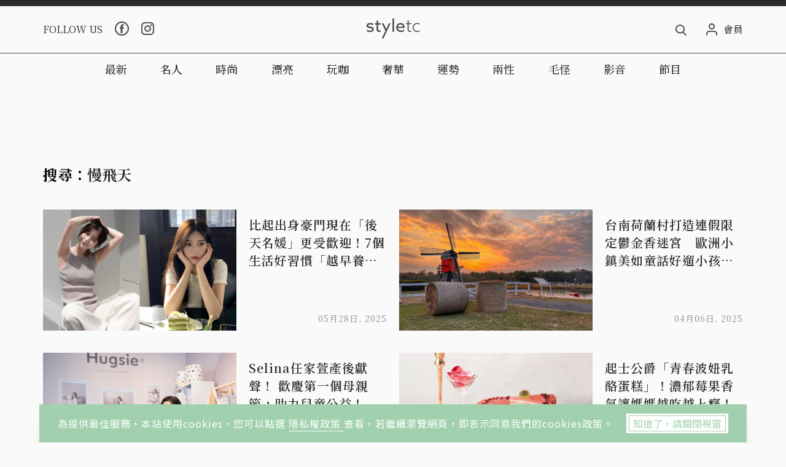

--- FILE ---
content_type: text/html; charset=utf-8
request_url: https://www.styletc.com/search?q=%E6%85%A2%E9%A3%9B%E5%A4%A9
body_size: 29491
content:
<!doctype html>
<html data-n-head-ssr lang="zh-Hant-TW" data-n-head="%7B%22lang%22:%7B%22ssr%22:%22zh-Hant-TW%22%7D%7D">
  <head >
    <title>搜尋：「慢飛天」</title><meta data-n-head="ssr" charset="utf-8"><meta data-n-head="ssr" name="viewport" content="width=device-width, initial-scale=1, minimum-scale=1, maximum-scale=3, user-scalable=yes"><meta data-n-head="ssr" data-hid="description" name="description" content="styletc網站由王道旺台媒體股份有限公司於2020年5月創建，涵蓋時尚、漂亮、奢華、玩咖、運勢、兩性、毛怪、影音八大類別，提供讀者最新流行資訊與潮流話題，打造屬於自己的Style、豐富精彩人生，所有新知一網打盡。"><meta data-n-head="ssr" data-hid="keywords" name="keywords" content="時尚,穿搭,彩妝,美容,瘦身,名人,明星,電影,音樂,美食,旅行,精品,購物"><meta data-n-head="ssr" data-hid="ogType" property="og:type" content="website"><meta data-n-head="ssr" data-hid="ogImage" property="og:image" content="https://static.styletc.com/images/dist/styletc-new.png"><meta data-n-head="ssr" data-hid="ogImageWidth" property="og:image:width" content="768"><meta data-n-head="ssr" data-hid="ogImageHeight" property="og:image:height" content="480"><meta data-n-head="ssr" data-hid="ogDescription" property="og:description" content="styletc網站由王道旺台媒體股份有限公司於2020年5月創建，涵蓋時尚、漂亮、奢華、玩咖、運勢、兩性、毛怪、影音八大類別，提供讀者最新流行資訊與潮流話題，打造屬於自己的Style、豐富精彩人生，所有新知一網打盡。"><meta data-n-head="ssr" data-hid="fbPages" property="fb:pages" content="1436316026651285"><meta data-n-head="ssr" data-hid="ogUrl" property="og:url" content="https://www.styletc.com/search?q=%E6%85%A2%E9%A3%9B%E5%A4%A9"><meta data-n-head="ssr" data-hid="ogTitle" property="og:title" content="搜尋：「慢飛天」"><link data-n-head="ssr" rel="icon" type="image/x-icon" href="https://static.styletc.com/images/dist/favicon.ico"><link data-n-head="ssr" rel="apple-touch-icon" sizes="57x57" href="https://static.styletc.com/images/dist/apple-icon-57x57.jpg"><link data-n-head="ssr" rel="apple-touch-icon" sizes="72x72" href="https://static.styletc.com/images/dist/apple-icon-72x72.jpg"><link data-n-head="ssr" rel="apple-touch-icon" sizes="114x114" href="https://static.styletc.com/images/dist/apple-icon-114x114.jpg"><link data-n-head="ssr" rel="apple-touch-icon" sizes="144x144" href="https://static.styletc.com/images/dist/apple-icon-144x144.jpg"><link data-n-head="ssr" rel="dns-prefetch" href="//static.styletc.com"><link data-n-head="ssr" rel="dns-prefetch" href="//www.googletagmanager.com"><link data-n-head="ssr" rel="dns-prefetch" href="//www.googletagservices.com"><link data-n-head="ssr" rel="dns-prefetch" href="//api.popin.cc"><link data-n-head="ssr" rel="dns-prefetch" href="//tw.popin.cc"><link data-n-head="ssr" rel="preload" as="style" href="https://fonts.googleapis.com/css?family=Noto+Serif+TC:300,400,500,600,700%7CNoto+Sans+TC:300,400,500&amp;display=swap"><link data-n-head="ssr" rel="alternate" hreflang="zh-Hant" href="https://www.styletc.com/search"><link data-n-head="ssr" rel="canonical" href="https://www.styletc.com/search"><script data-n-head="ssr" src="https://securepubads.g.doubleclick.net/tag/js/gpt.js"></script><script data-n-head="ssr" src="https://www.instagram.com/embed.js" defer></script><script data-n-head="ssr" data-hid="gtm-script">if(!window._gtm_init){window._gtm_init=1;(function (w,n,d,m,e,p){w[d]=(w[d]==1||n[d]=='yes'||n[d]==1||n[m]==1||(w[e]&&w[e][p]&&w[e][p]()))?1:0})(window,navigator,'doNotTrack','msDoNotTrack','external','msTrackingProtectionEnabled');(function(w,d,s,l,x,y){w[x]={};w._gtm_inject=function(i){w[x][i]=1;w[l]=w[l]||[];w[l].push({'gtm.start':new Date().getTime(),event:'gtm.js'});var f=d.getElementsByTagName(s)[0],j=d.createElement(s);j.async=true;j.src='https://www.googletagmanager.com/gtm.js?id='+i;f.parentNode.insertBefore(j,f);};w[y]('GTM-TCWM3XT')})(window,document,'script','dataLayer','_gtm_ids','_gtm_inject')}</script><link rel="preload" href="/_nuxt/a28feae.js" as="script"><link rel="preload" href="/_nuxt/df09760.js" as="script"><link rel="preload" href="/_nuxt/bfa4d6b.js" as="script"><link rel="preload" href="/_nuxt/1dce98b.js" as="script"><link rel="preload" href="/_nuxt/f951833.js" as="script"><style data-vue-ssr-id="6c49b670:0 587570d8:0">.nuxt-progress{position:fixed;top:0;left:0;right:0;height:2px;width:0;opacity:1;-webkit-transition:width .1s,opacity .4s;-o-transition:width .1s,opacity .4s;transition:width .1s,opacity .4s;background-color:#a1d0ae;z-index:999999}.nuxt-progress.nuxt-progress-notransition{-webkit-transition:none;-o-transition:none;transition:none}.nuxt-progress-failed{background-color:red}
@-webkit-keyframes notyf-fadeinup{0%{opacity:0;-webkit-transform:translateY(25%);transform:translateY(25%)}to{opacity:1;-webkit-transform:translateY(0);transform:translateY(0)}}@keyframes notyf-fadeinup{0%{opacity:0;-webkit-transform:translateY(25%);transform:translateY(25%)}to{opacity:1;-webkit-transform:translateY(0);transform:translateY(0)}}@-webkit-keyframes notyf-fadeinleft{0%{opacity:0;-webkit-transform:translateX(25%);transform:translateX(25%)}to{opacity:1;-webkit-transform:translateX(0);transform:translateX(0)}}@keyframes notyf-fadeinleft{0%{opacity:0;-webkit-transform:translateX(25%);transform:translateX(25%)}to{opacity:1;-webkit-transform:translateX(0);transform:translateX(0)}}@-webkit-keyframes notyf-fadeoutright{0%{opacity:1;-webkit-transform:translateX(0);transform:translateX(0)}to{opacity:0;-webkit-transform:translateX(25%);transform:translateX(25%)}}@keyframes notyf-fadeoutright{0%{opacity:1;-webkit-transform:translateX(0);transform:translateX(0)}to{opacity:0;-webkit-transform:translateX(25%);transform:translateX(25%)}}@-webkit-keyframes notyf-fadeoutdown{0%{opacity:1;-webkit-transform:translateY(0);transform:translateY(0)}to{opacity:0;-webkit-transform:translateY(25%);transform:translateY(25%)}}@keyframes notyf-fadeoutdown{0%{opacity:1;-webkit-transform:translateY(0);transform:translateY(0)}to{opacity:0;-webkit-transform:translateY(25%);transform:translateY(25%)}}@-webkit-keyframes ripple{0%{-webkit-transform:scale(0) translateY(-45%) translateX(13%);transform:scale(0) translateY(-45%) translateX(13%)}to{-webkit-transform:scale(1) translateY(-45%) translateX(13%);transform:scale(1) translateY(-45%) translateX(13%)}}@keyframes ripple{0%{-webkit-transform:scale(0) translateY(-45%) translateX(13%);transform:scale(0) translateY(-45%) translateX(13%)}to{-webkit-transform:scale(1) translateY(-45%) translateX(13%);transform:scale(1) translateY(-45%) translateX(13%)}}.notyf{position:fixed;top:0;left:0;height:100%;width:100%;color:#fff;z-index:9999;display:-webkit-box;display:-ms-flexbox;display:flex;-webkit-box-orient:vertical;-webkit-box-direction:normal;-ms-flex-direction:column;flex-direction:column;-webkit-box-align:end;-ms-flex-align:end;align-items:flex-end;-webkit-box-pack:end;-ms-flex-pack:end;justify-content:flex-end;pointer-events:none;-webkit-box-sizing:border-box;box-sizing:border-box;padding:20px}.notyf__icon--error,.notyf__icon--success{height:21px;width:21px;background:#fff;border-radius:50%;display:block;margin:0 auto;position:relative}.notyf__icon--error:after,.notyf__icon--error:before{content:"";background:currentColor;display:block;position:absolute;width:3px;border-radius:3px;left:9px;height:12px;top:5px}.notyf__icon--error:after{-webkit-transform:rotate(-45deg);-ms-transform:rotate(-45deg);transform:rotate(-45deg)}.notyf__icon--error:before{-webkit-transform:rotate(45deg);-ms-transform:rotate(45deg);transform:rotate(45deg)}.notyf__icon--success:after,.notyf__icon--success:before{content:"";background:currentColor;display:block;position:absolute;width:3px;border-radius:3px}.notyf__icon--success:after{height:6px;-webkit-transform:rotate(-45deg);-ms-transform:rotate(-45deg);transform:rotate(-45deg);top:9px;left:6px}.notyf__icon--success:before{height:11px;-webkit-transform:rotate(45deg);-ms-transform:rotate(45deg);transform:rotate(45deg);top:5px;left:10px}.notyf__toast{display:block;overflow:hidden;pointer-events:auto;-webkit-animation:notyf-fadeinup .3s ease-in forwards;animation:notyf-fadeinup .3s ease-in forwards;-webkit-box-shadow:0 3px 7px 0 rgba(0,0,0,.25);box-shadow:0 3px 7px 0 rgba(0,0,0,.25);position:relative;padding:0 15px;border-radius:2px;max-width:300px;-webkit-transform:translateY(25%);-ms-transform:translateY(25%);transform:translateY(25%);-webkit-box-sizing:border-box;box-sizing:border-box;-ms-flex-negative:0;flex-shrink:0}.notyf__toast--disappear{-webkit-transform:translateY(0);-ms-transform:translateY(0);transform:translateY(0);-webkit-animation:notyf-fadeoutdown .3s forwards;animation:notyf-fadeoutdown .3s forwards;-webkit-animation-delay:.25s;animation-delay:.25s}.notyf__toast--disappear .notyf__icon,.notyf__toast--disappear .notyf__message{-webkit-animation:notyf-fadeoutdown .3s forwards;animation:notyf-fadeoutdown .3s forwards;opacity:1;-webkit-transform:translateY(0);-ms-transform:translateY(0);transform:translateY(0)}.notyf__toast--disappear .notyf__dismiss{-webkit-animation:notyf-fadeoutright .3s forwards;animation:notyf-fadeoutright .3s forwards;opacity:1;-webkit-transform:translateX(0);-ms-transform:translateX(0);transform:translateX(0)}.notyf__toast--disappear .notyf__message{-webkit-animation-delay:.05s;animation-delay:.05s}.notyf__toast--upper{margin-bottom:20px}.notyf__toast--lower{margin-top:20px}.notyf__toast--dismissible .notyf__wrapper{padding-right:30px}.notyf__ripple{height:400px;width:400px;position:absolute;-webkit-transform-origin:bottom right;-ms-transform-origin:bottom right;transform-origin:bottom right;right:0;top:0;border-radius:50%;-webkit-transform:scale(0) translateY(-51%) translateX(13%);-ms-transform:scale(0) translateY(-51%) translateX(13%);transform:scale(0) translateY(-51%) translateX(13%);z-index:5;-webkit-animation:ripple .4s ease-out forwards;animation:ripple .4s ease-out forwards}.notyf__wrapper{display:-webkit-box;display:-ms-flexbox;display:flex;-webkit-box-align:center;-ms-flex-align:center;align-items:center;padding-top:17px;padding-bottom:17px;padding-right:15px;border-radius:3px;position:relative;z-index:10}.notyf__icon{width:22px;text-align:center;font-size:1.3em;opacity:0;-webkit-animation:notyf-fadeinup .3s forwards;animation:notyf-fadeinup .3s forwards;-webkit-animation-delay:.3s;animation-delay:.3s;margin-right:13px}.notyf__dismiss{position:absolute;top:0;right:0;height:100%;width:26px;margin-right:-15px;-webkit-animation:notyf-fadeinleft .3s forwards;animation:notyf-fadeinleft .3s forwards;-webkit-animation-delay:.35s;animation-delay:.35s;opacity:0}.notyf__dismiss-btn{background-color:rgba(0,0,0,.25);border:none;cursor:pointer;-webkit-transition:opacity .2s ease,background-color .2s ease;-o-transition:opacity .2s ease,background-color .2s ease;transition:opacity .2s ease,background-color .2s ease;outline:none;opacity:.35;height:100%;width:100%}.notyf__dismiss-btn:after,.notyf__dismiss-btn:before{content:"";background:#fff;height:12px;width:2px;border-radius:3px;position:absolute;left:calc(50% - 1px);top:calc(50% - 5px)}.notyf__dismiss-btn:after{-webkit-transform:rotate(-45deg);-ms-transform:rotate(-45deg);transform:rotate(-45deg)}.notyf__dismiss-btn:before{-webkit-transform:rotate(45deg);-ms-transform:rotate(45deg);transform:rotate(45deg)}.notyf__dismiss-btn:hover{opacity:.7;background-color:rgba(0,0,0,.15)}.notyf__dismiss-btn:active{opacity:.8}.notyf__message{vertical-align:middle;position:relative;opacity:0;-webkit-animation:notyf-fadeinup .3s forwards;animation:notyf-fadeinup .3s forwards;-webkit-animation-delay:.25s;animation-delay:.25s;line-height:1.5em}@media only screen and (max-width:480px){.notyf{padding:0}.notyf__ripple{height:600px;width:600px;-webkit-animation-duration:.5s;animation-duration:.5s}.notyf__toast{max-width:none;border-radius:0;-webkit-box-shadow:0 -2px 7px 0 rgba(0,0,0,.13);box-shadow:0 -2px 7px 0 rgba(0,0,0,.13);width:100%}.notyf__dismiss{width:56px}}/*!
 * Bootstrap Grid v4.3.1 (https://getbootstrap.com/)
 * Copyright 2011-2019 The Bootstrap Authors
 * Copyright 2011-2019 Twitter, Inc.
 * Licensed under MIT (https://github.com/twbs/bootstrap/blob/master/LICENSE)
 */html{-ms-overflow-style:scrollbar}.container{width:100%;padding-right:10px;padding-left:10px;margin-right:auto;margin-left:auto}@media (min-width:576px){.container{max-width:560px}}@media (min-width:768px){.container{max-width:748px}}@media (min-width:992px){.container{max-width:980px}}@media (min-width:1200px){.container{max-width:1160px}}.container-fluid{width:100%;padding-right:10px;padding-left:10px;margin-right:auto;margin-left:auto}.row{display:-webkit-box;display:-ms-flexbox;display:flex;-ms-flex-wrap:wrap;flex-wrap:wrap;margin-right:-10px;margin-left:-10px}.no-gutters{margin-right:0;margin-left:0}.no-gutters>.col,.no-gutters>[class*=col-]{padding-right:0;padding-left:0}.col,.col-1,.col-2,.col-3,.col-4,.col-5,.col-6,.col-7,.col-8,.col-9,.col-10,.col-11,.col-12,.col-auto,.col-lg,.col-lg-1,.col-lg-2,.col-lg-3,.col-lg-4,.col-lg-5,.col-lg-6,.col-lg-7,.col-lg-8,.col-lg-9,.col-lg-10,.col-lg-11,.col-lg-12,.col-lg-auto,.col-md,.col-md-1,.col-md-2,.col-md-3,.col-md-4,.col-md-5,.col-md-6,.col-md-7,.col-md-8,.col-md-9,.col-md-10,.col-md-11,.col-md-12,.col-md-auto,.col-sm,.col-sm-1,.col-sm-2,.col-sm-3,.col-sm-4,.col-sm-5,.col-sm-6,.col-sm-7,.col-sm-8,.col-sm-9,.col-sm-10,.col-sm-11,.col-sm-12,.col-sm-auto,.col-xl,.col-xl-1,.col-xl-2,.col-xl-3,.col-xl-4,.col-xl-5,.col-xl-6,.col-xl-7,.col-xl-8,.col-xl-9,.col-xl-10,.col-xl-11,.col-xl-12,.col-xl-auto{position:relative;width:100%;padding-right:10px;padding-left:10px}.col{-ms-flex-preferred-size:0;flex-basis:0;-webkit-box-flex:1;-ms-flex-positive:1;flex-grow:1;max-width:100%}.col-auto{-ms-flex:0 0 auto;flex:0 0 auto;width:auto;max-width:100%}.col-1,.col-auto{-webkit-box-flex:0}.col-1{-ms-flex:0 0 8.33333%;flex:0 0 8.33333%;max-width:8.33333%}.col-2{-ms-flex:0 0 16.66667%;flex:0 0 16.66667%;max-width:16.66667%}.col-2,.col-3{-webkit-box-flex:0}.col-3{-ms-flex:0 0 25%;flex:0 0 25%;max-width:25%}.col-4{-ms-flex:0 0 33.33333%;flex:0 0 33.33333%;max-width:33.33333%}.col-4,.col-5{-webkit-box-flex:0}.col-5{-ms-flex:0 0 41.66667%;flex:0 0 41.66667%;max-width:41.66667%}.col-6{-ms-flex:0 0 50%;flex:0 0 50%;max-width:50%}.col-6,.col-7{-webkit-box-flex:0}.col-7{-ms-flex:0 0 58.33333%;flex:0 0 58.33333%;max-width:58.33333%}.col-8{-ms-flex:0 0 66.66667%;flex:0 0 66.66667%;max-width:66.66667%}.col-8,.col-9{-webkit-box-flex:0}.col-9{-ms-flex:0 0 75%;flex:0 0 75%;max-width:75%}.col-10{-ms-flex:0 0 83.33333%;flex:0 0 83.33333%;max-width:83.33333%}.col-10,.col-11{-webkit-box-flex:0}.col-11{-ms-flex:0 0 91.66667%;flex:0 0 91.66667%;max-width:91.66667%}.col-12{-webkit-box-flex:0;-ms-flex:0 0 100%;flex:0 0 100%;max-width:100%}.order-first{-webkit-box-ordinal-group:0;-ms-flex-order:-1;order:-1}.order-last{-webkit-box-ordinal-group:14;-ms-flex-order:13;order:13}.order-0{-webkit-box-ordinal-group:1;-ms-flex-order:0;order:0}.order-1{-webkit-box-ordinal-group:2;-ms-flex-order:1;order:1}.order-2{-webkit-box-ordinal-group:3;-ms-flex-order:2;order:2}.order-3{-webkit-box-ordinal-group:4;-ms-flex-order:3;order:3}.order-4{-webkit-box-ordinal-group:5;-ms-flex-order:4;order:4}.order-5{-webkit-box-ordinal-group:6;-ms-flex-order:5;order:5}.order-6{-webkit-box-ordinal-group:7;-ms-flex-order:6;order:6}.order-7{-webkit-box-ordinal-group:8;-ms-flex-order:7;order:7}.order-8{-webkit-box-ordinal-group:9;-ms-flex-order:8;order:8}.order-9{-webkit-box-ordinal-group:10;-ms-flex-order:9;order:9}.order-10{-webkit-box-ordinal-group:11;-ms-flex-order:10;order:10}.order-11{-webkit-box-ordinal-group:12;-ms-flex-order:11;order:11}.order-12{-webkit-box-ordinal-group:13;-ms-flex-order:12;order:12}.offset-1{margin-left:8.33333%}.offset-2{margin-left:16.66667%}.offset-3{margin-left:25%}.offset-4{margin-left:33.33333%}.offset-5{margin-left:41.66667%}.offset-6{margin-left:50%}.offset-7{margin-left:58.33333%}.offset-8{margin-left:66.66667%}.offset-9{margin-left:75%}.offset-10{margin-left:83.33333%}.offset-11{margin-left:91.66667%}@media (min-width:576px){.col-sm{-ms-flex-preferred-size:0;flex-basis:0;-webkit-box-flex:1;-ms-flex-positive:1;flex-grow:1;max-width:100%}.col-sm-auto{-webkit-box-flex:0;-ms-flex:0 0 auto;flex:0 0 auto;width:auto;max-width:100%}.col-sm-1{-webkit-box-flex:0;-ms-flex:0 0 8.33333%;flex:0 0 8.33333%;max-width:8.33333%}.col-sm-2{-webkit-box-flex:0;-ms-flex:0 0 16.66667%;flex:0 0 16.66667%;max-width:16.66667%}.col-sm-3{-webkit-box-flex:0;-ms-flex:0 0 25%;flex:0 0 25%;max-width:25%}.col-sm-4{-webkit-box-flex:0;-ms-flex:0 0 33.33333%;flex:0 0 33.33333%;max-width:33.33333%}.col-sm-5{-webkit-box-flex:0;-ms-flex:0 0 41.66667%;flex:0 0 41.66667%;max-width:41.66667%}.col-sm-6{-webkit-box-flex:0;-ms-flex:0 0 50%;flex:0 0 50%;max-width:50%}.col-sm-7{-webkit-box-flex:0;-ms-flex:0 0 58.33333%;flex:0 0 58.33333%;max-width:58.33333%}.col-sm-8{-webkit-box-flex:0;-ms-flex:0 0 66.66667%;flex:0 0 66.66667%;max-width:66.66667%}.col-sm-9{-webkit-box-flex:0;-ms-flex:0 0 75%;flex:0 0 75%;max-width:75%}.col-sm-10{-webkit-box-flex:0;-ms-flex:0 0 83.33333%;flex:0 0 83.33333%;max-width:83.33333%}.col-sm-11{-webkit-box-flex:0;-ms-flex:0 0 91.66667%;flex:0 0 91.66667%;max-width:91.66667%}.col-sm-12{-webkit-box-flex:0;-ms-flex:0 0 100%;flex:0 0 100%;max-width:100%}.order-sm-first{-webkit-box-ordinal-group:0;-ms-flex-order:-1;order:-1}.order-sm-last{-webkit-box-ordinal-group:14;-ms-flex-order:13;order:13}.order-sm-0{-webkit-box-ordinal-group:1;-ms-flex-order:0;order:0}.order-sm-1{-webkit-box-ordinal-group:2;-ms-flex-order:1;order:1}.order-sm-2{-webkit-box-ordinal-group:3;-ms-flex-order:2;order:2}.order-sm-3{-webkit-box-ordinal-group:4;-ms-flex-order:3;order:3}.order-sm-4{-webkit-box-ordinal-group:5;-ms-flex-order:4;order:4}.order-sm-5{-webkit-box-ordinal-group:6;-ms-flex-order:5;order:5}.order-sm-6{-webkit-box-ordinal-group:7;-ms-flex-order:6;order:6}.order-sm-7{-webkit-box-ordinal-group:8;-ms-flex-order:7;order:7}.order-sm-8{-webkit-box-ordinal-group:9;-ms-flex-order:8;order:8}.order-sm-9{-webkit-box-ordinal-group:10;-ms-flex-order:9;order:9}.order-sm-10{-webkit-box-ordinal-group:11;-ms-flex-order:10;order:10}.order-sm-11{-webkit-box-ordinal-group:12;-ms-flex-order:11;order:11}.order-sm-12{-webkit-box-ordinal-group:13;-ms-flex-order:12;order:12}.offset-sm-0{margin-left:0}.offset-sm-1{margin-left:8.33333%}.offset-sm-2{margin-left:16.66667%}.offset-sm-3{margin-left:25%}.offset-sm-4{margin-left:33.33333%}.offset-sm-5{margin-left:41.66667%}.offset-sm-6{margin-left:50%}.offset-sm-7{margin-left:58.33333%}.offset-sm-8{margin-left:66.66667%}.offset-sm-9{margin-left:75%}.offset-sm-10{margin-left:83.33333%}.offset-sm-11{margin-left:91.66667%}}@media (min-width:768px){.col-md{-ms-flex-preferred-size:0;flex-basis:0;-webkit-box-flex:1;-ms-flex-positive:1;flex-grow:1;max-width:100%}.col-md-auto{-webkit-box-flex:0;-ms-flex:0 0 auto;flex:0 0 auto;width:auto;max-width:100%}.col-md-1{-webkit-box-flex:0;-ms-flex:0 0 8.33333%;flex:0 0 8.33333%;max-width:8.33333%}.col-md-2{-webkit-box-flex:0;-ms-flex:0 0 16.66667%;flex:0 0 16.66667%;max-width:16.66667%}.col-md-3{-webkit-box-flex:0;-ms-flex:0 0 25%;flex:0 0 25%;max-width:25%}.col-md-4{-webkit-box-flex:0;-ms-flex:0 0 33.33333%;flex:0 0 33.33333%;max-width:33.33333%}.col-md-5{-webkit-box-flex:0;-ms-flex:0 0 41.66667%;flex:0 0 41.66667%;max-width:41.66667%}.col-md-6{-webkit-box-flex:0;-ms-flex:0 0 50%;flex:0 0 50%;max-width:50%}.col-md-7{-webkit-box-flex:0;-ms-flex:0 0 58.33333%;flex:0 0 58.33333%;max-width:58.33333%}.col-md-8{-webkit-box-flex:0;-ms-flex:0 0 66.66667%;flex:0 0 66.66667%;max-width:66.66667%}.col-md-9{-webkit-box-flex:0;-ms-flex:0 0 75%;flex:0 0 75%;max-width:75%}.col-md-10{-webkit-box-flex:0;-ms-flex:0 0 83.33333%;flex:0 0 83.33333%;max-width:83.33333%}.col-md-11{-webkit-box-flex:0;-ms-flex:0 0 91.66667%;flex:0 0 91.66667%;max-width:91.66667%}.col-md-12{-webkit-box-flex:0;-ms-flex:0 0 100%;flex:0 0 100%;max-width:100%}.order-md-first{-webkit-box-ordinal-group:0;-ms-flex-order:-1;order:-1}.order-md-last{-webkit-box-ordinal-group:14;-ms-flex-order:13;order:13}.order-md-0{-webkit-box-ordinal-group:1;-ms-flex-order:0;order:0}.order-md-1{-webkit-box-ordinal-group:2;-ms-flex-order:1;order:1}.order-md-2{-webkit-box-ordinal-group:3;-ms-flex-order:2;order:2}.order-md-3{-webkit-box-ordinal-group:4;-ms-flex-order:3;order:3}.order-md-4{-webkit-box-ordinal-group:5;-ms-flex-order:4;order:4}.order-md-5{-webkit-box-ordinal-group:6;-ms-flex-order:5;order:5}.order-md-6{-webkit-box-ordinal-group:7;-ms-flex-order:6;order:6}.order-md-7{-webkit-box-ordinal-group:8;-ms-flex-order:7;order:7}.order-md-8{-webkit-box-ordinal-group:9;-ms-flex-order:8;order:8}.order-md-9{-webkit-box-ordinal-group:10;-ms-flex-order:9;order:9}.order-md-10{-webkit-box-ordinal-group:11;-ms-flex-order:10;order:10}.order-md-11{-webkit-box-ordinal-group:12;-ms-flex-order:11;order:11}.order-md-12{-webkit-box-ordinal-group:13;-ms-flex-order:12;order:12}.offset-md-0{margin-left:0}.offset-md-1{margin-left:8.33333%}.offset-md-2{margin-left:16.66667%}.offset-md-3{margin-left:25%}.offset-md-4{margin-left:33.33333%}.offset-md-5{margin-left:41.66667%}.offset-md-6{margin-left:50%}.offset-md-7{margin-left:58.33333%}.offset-md-8{margin-left:66.66667%}.offset-md-9{margin-left:75%}.offset-md-10{margin-left:83.33333%}.offset-md-11{margin-left:91.66667%}}@media (min-width:992px){.col-lg{-ms-flex-preferred-size:0;flex-basis:0;-webkit-box-flex:1;-ms-flex-positive:1;flex-grow:1;max-width:100%}.col-lg-auto{-webkit-box-flex:0;-ms-flex:0 0 auto;flex:0 0 auto;width:auto;max-width:100%}.col-lg-1{-webkit-box-flex:0;-ms-flex:0 0 8.33333%;flex:0 0 8.33333%;max-width:8.33333%}.col-lg-2{-webkit-box-flex:0;-ms-flex:0 0 16.66667%;flex:0 0 16.66667%;max-width:16.66667%}.col-lg-3{-webkit-box-flex:0;-ms-flex:0 0 25%;flex:0 0 25%;max-width:25%}.col-lg-4{-webkit-box-flex:0;-ms-flex:0 0 33.33333%;flex:0 0 33.33333%;max-width:33.33333%}.col-lg-5{-webkit-box-flex:0;-ms-flex:0 0 41.66667%;flex:0 0 41.66667%;max-width:41.66667%}.col-lg-6{-webkit-box-flex:0;-ms-flex:0 0 50%;flex:0 0 50%;max-width:50%}.col-lg-7{-webkit-box-flex:0;-ms-flex:0 0 58.33333%;flex:0 0 58.33333%;max-width:58.33333%}.col-lg-8{-webkit-box-flex:0;-ms-flex:0 0 66.66667%;flex:0 0 66.66667%;max-width:66.66667%}.col-lg-9{-webkit-box-flex:0;-ms-flex:0 0 75%;flex:0 0 75%;max-width:75%}.col-lg-10{-webkit-box-flex:0;-ms-flex:0 0 83.33333%;flex:0 0 83.33333%;max-width:83.33333%}.col-lg-11{-webkit-box-flex:0;-ms-flex:0 0 91.66667%;flex:0 0 91.66667%;max-width:91.66667%}.col-lg-12{-webkit-box-flex:0;-ms-flex:0 0 100%;flex:0 0 100%;max-width:100%}.order-lg-first{-webkit-box-ordinal-group:0;-ms-flex-order:-1;order:-1}.order-lg-last{-webkit-box-ordinal-group:14;-ms-flex-order:13;order:13}.order-lg-0{-webkit-box-ordinal-group:1;-ms-flex-order:0;order:0}.order-lg-1{-webkit-box-ordinal-group:2;-ms-flex-order:1;order:1}.order-lg-2{-webkit-box-ordinal-group:3;-ms-flex-order:2;order:2}.order-lg-3{-webkit-box-ordinal-group:4;-ms-flex-order:3;order:3}.order-lg-4{-webkit-box-ordinal-group:5;-ms-flex-order:4;order:4}.order-lg-5{-webkit-box-ordinal-group:6;-ms-flex-order:5;order:5}.order-lg-6{-webkit-box-ordinal-group:7;-ms-flex-order:6;order:6}.order-lg-7{-webkit-box-ordinal-group:8;-ms-flex-order:7;order:7}.order-lg-8{-webkit-box-ordinal-group:9;-ms-flex-order:8;order:8}.order-lg-9{-webkit-box-ordinal-group:10;-ms-flex-order:9;order:9}.order-lg-10{-webkit-box-ordinal-group:11;-ms-flex-order:10;order:10}.order-lg-11{-webkit-box-ordinal-group:12;-ms-flex-order:11;order:11}.order-lg-12{-webkit-box-ordinal-group:13;-ms-flex-order:12;order:12}.offset-lg-0{margin-left:0}.offset-lg-1{margin-left:8.33333%}.offset-lg-2{margin-left:16.66667%}.offset-lg-3{margin-left:25%}.offset-lg-4{margin-left:33.33333%}.offset-lg-5{margin-left:41.66667%}.offset-lg-6{margin-left:50%}.offset-lg-7{margin-left:58.33333%}.offset-lg-8{margin-left:66.66667%}.offset-lg-9{margin-left:75%}.offset-lg-10{margin-left:83.33333%}.offset-lg-11{margin-left:91.66667%}}@media (min-width:1200px){.col-xl{-ms-flex-preferred-size:0;flex-basis:0;-webkit-box-flex:1;-ms-flex-positive:1;flex-grow:1;max-width:100%}.col-xl-auto{-webkit-box-flex:0;-ms-flex:0 0 auto;flex:0 0 auto;width:auto;max-width:100%}.col-xl-1{-webkit-box-flex:0;-ms-flex:0 0 8.33333%;flex:0 0 8.33333%;max-width:8.33333%}.col-xl-2{-webkit-box-flex:0;-ms-flex:0 0 16.66667%;flex:0 0 16.66667%;max-width:16.66667%}.col-xl-3{-webkit-box-flex:0;-ms-flex:0 0 25%;flex:0 0 25%;max-width:25%}.col-xl-4{-webkit-box-flex:0;-ms-flex:0 0 33.33333%;flex:0 0 33.33333%;max-width:33.33333%}.col-xl-5{-webkit-box-flex:0;-ms-flex:0 0 41.66667%;flex:0 0 41.66667%;max-width:41.66667%}.col-xl-6{-webkit-box-flex:0;-ms-flex:0 0 50%;flex:0 0 50%;max-width:50%}.col-xl-7{-webkit-box-flex:0;-ms-flex:0 0 58.33333%;flex:0 0 58.33333%;max-width:58.33333%}.col-xl-8{-webkit-box-flex:0;-ms-flex:0 0 66.66667%;flex:0 0 66.66667%;max-width:66.66667%}.col-xl-9{-webkit-box-flex:0;-ms-flex:0 0 75%;flex:0 0 75%;max-width:75%}.col-xl-10{-webkit-box-flex:0;-ms-flex:0 0 83.33333%;flex:0 0 83.33333%;max-width:83.33333%}.col-xl-11{-webkit-box-flex:0;-ms-flex:0 0 91.66667%;flex:0 0 91.66667%;max-width:91.66667%}.col-xl-12{-webkit-box-flex:0;-ms-flex:0 0 100%;flex:0 0 100%;max-width:100%}.order-xl-first{-webkit-box-ordinal-group:0;-ms-flex-order:-1;order:-1}.order-xl-last{-webkit-box-ordinal-group:14;-ms-flex-order:13;order:13}.order-xl-0{-webkit-box-ordinal-group:1;-ms-flex-order:0;order:0}.order-xl-1{-webkit-box-ordinal-group:2;-ms-flex-order:1;order:1}.order-xl-2{-webkit-box-ordinal-group:3;-ms-flex-order:2;order:2}.order-xl-3{-webkit-box-ordinal-group:4;-ms-flex-order:3;order:3}.order-xl-4{-webkit-box-ordinal-group:5;-ms-flex-order:4;order:4}.order-xl-5{-webkit-box-ordinal-group:6;-ms-flex-order:5;order:5}.order-xl-6{-webkit-box-ordinal-group:7;-ms-flex-order:6;order:6}.order-xl-7{-webkit-box-ordinal-group:8;-ms-flex-order:7;order:7}.order-xl-8{-webkit-box-ordinal-group:9;-ms-flex-order:8;order:8}.order-xl-9{-webkit-box-ordinal-group:10;-ms-flex-order:9;order:9}.order-xl-10{-webkit-box-ordinal-group:11;-ms-flex-order:10;order:10}.order-xl-11{-webkit-box-ordinal-group:12;-ms-flex-order:11;order:11}.order-xl-12{-webkit-box-ordinal-group:13;-ms-flex-order:12;order:12}.offset-xl-0{margin-left:0}.offset-xl-1{margin-left:8.33333%}.offset-xl-2{margin-left:16.66667%}.offset-xl-3{margin-left:25%}.offset-xl-4{margin-left:33.33333%}.offset-xl-5{margin-left:41.66667%}.offset-xl-6{margin-left:50%}.offset-xl-7{margin-left:58.33333%}.offset-xl-8{margin-left:66.66667%}.offset-xl-9{margin-left:75%}.offset-xl-10{margin-left:83.33333%}.offset-xl-11{margin-left:91.66667%}}.m-0{margin:0!important}.mt-0,.my-0{margin-top:0!important}.mr-0,.mx-0{margin-right:0!important}.mb-0,.my-0{margin-bottom:0!important}.ml-0,.mx-0{margin-left:0!important}.m-1{margin:1rem!important}.mt-1,.my-1{margin-top:1rem!important}.mr-1,.mx-1{margin-right:1rem!important}.mb-1,.my-1{margin-bottom:1rem!important}.ml-1,.mx-1{margin-left:1rem!important}.m-2{margin:1.25rem!important}.mt-2,.my-2{margin-top:1.25rem!important}.mr-2,.mx-2{margin-right:1.25rem!important}.mb-2,.my-2{margin-bottom:1.25rem!important}.ml-2,.mx-2{margin-left:1.25rem!important}.m-3{margin:2rem!important}.mt-3,.my-3{margin-top:2rem!important}.mr-3,.mx-3{margin-right:2rem!important}.mb-3,.my-3{margin-bottom:2rem!important}.ml-3,.mx-3{margin-left:2rem!important}.m-4{margin:2.625rem!important}.mt-4,.my-4{margin-top:2.625rem!important}.mr-4,.mx-4{margin-right:2.625rem!important}.mb-4,.my-4{margin-bottom:2.625rem!important}.ml-4,.mx-4{margin-left:2.625rem!important}.m-5{margin:3.125rem!important}.mt-5,.my-5{margin-top:3.125rem!important}.mr-5,.mx-5{margin-right:3.125rem!important}.mb-5,.my-5{margin-bottom:3.125rem!important}.ml-5,.mx-5{margin-left:3.125rem!important}.m-6{margin:3.75rem!important}.mt-6,.my-6{margin-top:3.75rem!important}.mr-6,.mx-6{margin-right:3.75rem!important}.mb-6,.my-6{margin-bottom:3.75rem!important}.ml-6,.mx-6{margin-left:3.75rem!important}.m-7{margin:4.375rem!important}.mt-7,.my-7{margin-top:4.375rem!important}.mr-7,.mx-7{margin-right:4.375rem!important}.mb-7,.my-7{margin-bottom:4.375rem!important}.ml-7,.mx-7{margin-left:4.375rem!important}.m-8{margin:5.25rem!important}.mt-8,.my-8{margin-top:5.25rem!important}.mr-8,.mx-8{margin-right:5.25rem!important}.mb-8,.my-8{margin-bottom:5.25rem!important}.ml-8,.mx-8{margin-left:5.25rem!important}.m-12{margin:7.5rem!important}.mt-12,.my-12{margin-top:7.5rem!important}.mr-12,.mx-12{margin-right:7.5rem!important}.mb-12,.my-12{margin-bottom:7.5rem!important}.ml-12,.mx-12{margin-left:7.5rem!important}.p-0{padding:0!important}.pt-0,.py-0{padding-top:0!important}.pr-0,.px-0{padding-right:0!important}.pb-0,.py-0{padding-bottom:0!important}.pl-0,.px-0{padding-left:0!important}.p-1{padding:1rem!important}.pt-1,.py-1{padding-top:1rem!important}.pr-1,.px-1{padding-right:1rem!important}.pb-1,.py-1{padding-bottom:1rem!important}.pl-1,.px-1{padding-left:1rem!important}.p-2{padding:1.25rem!important}.pt-2,.py-2{padding-top:1.25rem!important}.pr-2,.px-2{padding-right:1.25rem!important}.pb-2,.py-2{padding-bottom:1.25rem!important}.pl-2,.px-2{padding-left:1.25rem!important}.p-3{padding:2rem!important}.pt-3,.py-3{padding-top:2rem!important}.pr-3,.px-3{padding-right:2rem!important}.pb-3,.py-3{padding-bottom:2rem!important}.pl-3,.px-3{padding-left:2rem!important}.p-4{padding:2.625rem!important}.pt-4,.py-4{padding-top:2.625rem!important}.pr-4,.px-4{padding-right:2.625rem!important}.pb-4,.py-4{padding-bottom:2.625rem!important}.pl-4,.px-4{padding-left:2.625rem!important}.p-5{padding:3.125rem!important}.pt-5,.py-5{padding-top:3.125rem!important}.pr-5,.px-5{padding-right:3.125rem!important}.pb-5,.py-5{padding-bottom:3.125rem!important}.pl-5,.px-5{padding-left:3.125rem!important}.p-6{padding:3.75rem!important}.pt-6,.py-6{padding-top:3.75rem!important}.pr-6,.px-6{padding-right:3.75rem!important}.pb-6,.py-6{padding-bottom:3.75rem!important}.pl-6,.px-6{padding-left:3.75rem!important}.p-7{padding:4.375rem!important}.pt-7,.py-7{padding-top:4.375rem!important}.pr-7,.px-7{padding-right:4.375rem!important}.pb-7,.py-7{padding-bottom:4.375rem!important}.pl-7,.px-7{padding-left:4.375rem!important}.p-8{padding:5.25rem!important}.pt-8,.py-8{padding-top:5.25rem!important}.pr-8,.px-8{padding-right:5.25rem!important}.pb-8,.py-8{padding-bottom:5.25rem!important}.pl-8,.px-8{padding-left:5.25rem!important}.p-12{padding:7.5rem!important}.pt-12,.py-12{padding-top:7.5rem!important}.pr-12,.px-12{padding-right:7.5rem!important}.pb-12,.py-12{padding-bottom:7.5rem!important}.pl-12,.px-12{padding-left:7.5rem!important}.m-n1{margin:-1rem!important}.mt-n1,.my-n1{margin-top:-1rem!important}.mr-n1,.mx-n1{margin-right:-1rem!important}.mb-n1,.my-n1{margin-bottom:-1rem!important}.ml-n1,.mx-n1{margin-left:-1rem!important}.m-n2{margin:-1rem!important}.mt-n2,.my-n2{margin-top:-1rem!important}.mr-n2,.mx-n2{margin-right:-1rem!important}.mb-n2,.my-n2{margin-bottom:-1rem!important}.ml-n2,.mx-n2{margin-left:-1rem!important}.m-n3{margin:-1rem!important}.mt-n3,.my-n3{margin-top:-1rem!important}.mr-n3,.mx-n3{margin-right:-1rem!important}.mb-n3,.my-n3{margin-bottom:-1rem!important}.ml-n3,.mx-n3{margin-left:-1rem!important}.m-n4{margin:-1rem!important}.mt-n4,.my-n4{margin-top:-1rem!important}.mr-n4,.mx-n4{margin-right:-1rem!important}.mb-n4,.my-n4{margin-bottom:-1rem!important}.ml-n4,.mx-n4{margin-left:-1rem!important}.m-n5{margin:-1rem!important}.mt-n5,.my-n5{margin-top:-1rem!important}.mr-n5,.mx-n5{margin-right:-1rem!important}.mb-n5,.my-n5{margin-bottom:-1rem!important}.ml-n5,.mx-n5{margin-left:-1rem!important}.m-n6{margin:-1rem!important}.mt-n6,.my-n6{margin-top:-1rem!important}.mr-n6,.mx-n6{margin-right:-1rem!important}.mb-n6,.my-n6{margin-bottom:-1rem!important}.ml-n6,.mx-n6{margin-left:-1rem!important}.m-n7{margin:-1rem!important}.mt-n7,.my-n7{margin-top:-1rem!important}.mr-n7,.mx-n7{margin-right:-1rem!important}.mb-n7,.my-n7{margin-bottom:-1rem!important}.ml-n7,.mx-n7{margin-left:-1rem!important}.m-n8{margin:-1rem!important}.mt-n8,.my-n8{margin-top:-1rem!important}.mr-n8,.mx-n8{margin-right:-1rem!important}.mb-n8,.my-n8{margin-bottom:-1rem!important}.ml-n8,.mx-n8{margin-left:-1rem!important}.m-n12{margin:-1rem!important}.mt-n12,.my-n12{margin-top:-1rem!important}.mr-n12,.mx-n12{margin-right:-1rem!important}.mb-n12,.my-n12{margin-bottom:-1rem!important}.ml-n12,.mx-n12{margin-left:-1rem!important}.m-auto{margin:auto!important}.mt-auto,.my-auto{margin-top:auto!important}.mr-auto,.mx-auto{margin-right:auto!important}.mb-auto,.my-auto{margin-bottom:auto!important}.ml-auto,.mx-auto{margin-left:auto!important}@media (min-width:576px){.m-sm-0{margin:0!important}.mt-sm-0,.my-sm-0{margin-top:0!important}.mr-sm-0,.mx-sm-0{margin-right:0!important}.mb-sm-0,.my-sm-0{margin-bottom:0!important}.ml-sm-0,.mx-sm-0{margin-left:0!important}.m-sm-1{margin:1rem!important}.mt-sm-1,.my-sm-1{margin-top:1rem!important}.mr-sm-1,.mx-sm-1{margin-right:1rem!important}.mb-sm-1,.my-sm-1{margin-bottom:1rem!important}.ml-sm-1,.mx-sm-1{margin-left:1rem!important}.m-sm-2{margin:1.25rem!important}.mt-sm-2,.my-sm-2{margin-top:1.25rem!important}.mr-sm-2,.mx-sm-2{margin-right:1.25rem!important}.mb-sm-2,.my-sm-2{margin-bottom:1.25rem!important}.ml-sm-2,.mx-sm-2{margin-left:1.25rem!important}.m-sm-3{margin:2rem!important}.mt-sm-3,.my-sm-3{margin-top:2rem!important}.mr-sm-3,.mx-sm-3{margin-right:2rem!important}.mb-sm-3,.my-sm-3{margin-bottom:2rem!important}.ml-sm-3,.mx-sm-3{margin-left:2rem!important}.m-sm-4{margin:2.625rem!important}.mt-sm-4,.my-sm-4{margin-top:2.625rem!important}.mr-sm-4,.mx-sm-4{margin-right:2.625rem!important}.mb-sm-4,.my-sm-4{margin-bottom:2.625rem!important}.ml-sm-4,.mx-sm-4{margin-left:2.625rem!important}.m-sm-5{margin:3.125rem!important}.mt-sm-5,.my-sm-5{margin-top:3.125rem!important}.mr-sm-5,.mx-sm-5{margin-right:3.125rem!important}.mb-sm-5,.my-sm-5{margin-bottom:3.125rem!important}.ml-sm-5,.mx-sm-5{margin-left:3.125rem!important}.m-sm-6{margin:3.75rem!important}.mt-sm-6,.my-sm-6{margin-top:3.75rem!important}.mr-sm-6,.mx-sm-6{margin-right:3.75rem!important}.mb-sm-6,.my-sm-6{margin-bottom:3.75rem!important}.ml-sm-6,.mx-sm-6{margin-left:3.75rem!important}.m-sm-7{margin:4.375rem!important}.mt-sm-7,.my-sm-7{margin-top:4.375rem!important}.mr-sm-7,.mx-sm-7{margin-right:4.375rem!important}.mb-sm-7,.my-sm-7{margin-bottom:4.375rem!important}.ml-sm-7,.mx-sm-7{margin-left:4.375rem!important}.m-sm-8{margin:5.25rem!important}.mt-sm-8,.my-sm-8{margin-top:5.25rem!important}.mr-sm-8,.mx-sm-8{margin-right:5.25rem!important}.mb-sm-8,.my-sm-8{margin-bottom:5.25rem!important}.ml-sm-8,.mx-sm-8{margin-left:5.25rem!important}.m-sm-12{margin:7.5rem!important}.mt-sm-12,.my-sm-12{margin-top:7.5rem!important}.mr-sm-12,.mx-sm-12{margin-right:7.5rem!important}.mb-sm-12,.my-sm-12{margin-bottom:7.5rem!important}.ml-sm-12,.mx-sm-12{margin-left:7.5rem!important}.p-sm-0{padding:0!important}.pt-sm-0,.py-sm-0{padding-top:0!important}.pr-sm-0,.px-sm-0{padding-right:0!important}.pb-sm-0,.py-sm-0{padding-bottom:0!important}.pl-sm-0,.px-sm-0{padding-left:0!important}.p-sm-1{padding:1rem!important}.pt-sm-1,.py-sm-1{padding-top:1rem!important}.pr-sm-1,.px-sm-1{padding-right:1rem!important}.pb-sm-1,.py-sm-1{padding-bottom:1rem!important}.pl-sm-1,.px-sm-1{padding-left:1rem!important}.p-sm-2{padding:1.25rem!important}.pt-sm-2,.py-sm-2{padding-top:1.25rem!important}.pr-sm-2,.px-sm-2{padding-right:1.25rem!important}.pb-sm-2,.py-sm-2{padding-bottom:1.25rem!important}.pl-sm-2,.px-sm-2{padding-left:1.25rem!important}.p-sm-3{padding:2rem!important}.pt-sm-3,.py-sm-3{padding-top:2rem!important}.pr-sm-3,.px-sm-3{padding-right:2rem!important}.pb-sm-3,.py-sm-3{padding-bottom:2rem!important}.pl-sm-3,.px-sm-3{padding-left:2rem!important}.p-sm-4{padding:2.625rem!important}.pt-sm-4,.py-sm-4{padding-top:2.625rem!important}.pr-sm-4,.px-sm-4{padding-right:2.625rem!important}.pb-sm-4,.py-sm-4{padding-bottom:2.625rem!important}.pl-sm-4,.px-sm-4{padding-left:2.625rem!important}.p-sm-5{padding:3.125rem!important}.pt-sm-5,.py-sm-5{padding-top:3.125rem!important}.pr-sm-5,.px-sm-5{padding-right:3.125rem!important}.pb-sm-5,.py-sm-5{padding-bottom:3.125rem!important}.pl-sm-5,.px-sm-5{padding-left:3.125rem!important}.p-sm-6{padding:3.75rem!important}.pt-sm-6,.py-sm-6{padding-top:3.75rem!important}.pr-sm-6,.px-sm-6{padding-right:3.75rem!important}.pb-sm-6,.py-sm-6{padding-bottom:3.75rem!important}.pl-sm-6,.px-sm-6{padding-left:3.75rem!important}.p-sm-7{padding:4.375rem!important}.pt-sm-7,.py-sm-7{padding-top:4.375rem!important}.pr-sm-7,.px-sm-7{padding-right:4.375rem!important}.pb-sm-7,.py-sm-7{padding-bottom:4.375rem!important}.pl-sm-7,.px-sm-7{padding-left:4.375rem!important}.p-sm-8{padding:5.25rem!important}.pt-sm-8,.py-sm-8{padding-top:5.25rem!important}.pr-sm-8,.px-sm-8{padding-right:5.25rem!important}.pb-sm-8,.py-sm-8{padding-bottom:5.25rem!important}.pl-sm-8,.px-sm-8{padding-left:5.25rem!important}.p-sm-12{padding:7.5rem!important}.pt-sm-12,.py-sm-12{padding-top:7.5rem!important}.pr-sm-12,.px-sm-12{padding-right:7.5rem!important}.pb-sm-12,.py-sm-12{padding-bottom:7.5rem!important}.pl-sm-12,.px-sm-12{padding-left:7.5rem!important}.m-sm-n1{margin:-1rem!important}.mt-sm-n1,.my-sm-n1{margin-top:-1rem!important}.mr-sm-n1,.mx-sm-n1{margin-right:-1rem!important}.mb-sm-n1,.my-sm-n1{margin-bottom:-1rem!important}.ml-sm-n1,.mx-sm-n1{margin-left:-1rem!important}.m-sm-n2{margin:-1rem!important}.mt-sm-n2,.my-sm-n2{margin-top:-1rem!important}.mr-sm-n2,.mx-sm-n2{margin-right:-1rem!important}.mb-sm-n2,.my-sm-n2{margin-bottom:-1rem!important}.ml-sm-n2,.mx-sm-n2{margin-left:-1rem!important}.m-sm-n3{margin:-1rem!important}.mt-sm-n3,.my-sm-n3{margin-top:-1rem!important}.mr-sm-n3,.mx-sm-n3{margin-right:-1rem!important}.mb-sm-n3,.my-sm-n3{margin-bottom:-1rem!important}.ml-sm-n3,.mx-sm-n3{margin-left:-1rem!important}.m-sm-n4{margin:-1rem!important}.mt-sm-n4,.my-sm-n4{margin-top:-1rem!important}.mr-sm-n4,.mx-sm-n4{margin-right:-1rem!important}.mb-sm-n4,.my-sm-n4{margin-bottom:-1rem!important}.ml-sm-n4,.mx-sm-n4{margin-left:-1rem!important}.m-sm-n5{margin:-1rem!important}.mt-sm-n5,.my-sm-n5{margin-top:-1rem!important}.mr-sm-n5,.mx-sm-n5{margin-right:-1rem!important}.mb-sm-n5,.my-sm-n5{margin-bottom:-1rem!important}.ml-sm-n5,.mx-sm-n5{margin-left:-1rem!important}.m-sm-n6{margin:-1rem!important}.mt-sm-n6,.my-sm-n6{margin-top:-1rem!important}.mr-sm-n6,.mx-sm-n6{margin-right:-1rem!important}.mb-sm-n6,.my-sm-n6{margin-bottom:-1rem!important}.ml-sm-n6,.mx-sm-n6{margin-left:-1rem!important}.m-sm-n7{margin:-1rem!important}.mt-sm-n7,.my-sm-n7{margin-top:-1rem!important}.mr-sm-n7,.mx-sm-n7{margin-right:-1rem!important}.mb-sm-n7,.my-sm-n7{margin-bottom:-1rem!important}.ml-sm-n7,.mx-sm-n7{margin-left:-1rem!important}.m-sm-n8{margin:-1rem!important}.mt-sm-n8,.my-sm-n8{margin-top:-1rem!important}.mr-sm-n8,.mx-sm-n8{margin-right:-1rem!important}.mb-sm-n8,.my-sm-n8{margin-bottom:-1rem!important}.ml-sm-n8,.mx-sm-n8{margin-left:-1rem!important}.m-sm-n12{margin:-1rem!important}.mt-sm-n12,.my-sm-n12{margin-top:-1rem!important}.mr-sm-n12,.mx-sm-n12{margin-right:-1rem!important}.mb-sm-n12,.my-sm-n12{margin-bottom:-1rem!important}.ml-sm-n12,.mx-sm-n12{margin-left:-1rem!important}.m-sm-auto{margin:auto!important}.mt-sm-auto,.my-sm-auto{margin-top:auto!important}.mr-sm-auto,.mx-sm-auto{margin-right:auto!important}.mb-sm-auto,.my-sm-auto{margin-bottom:auto!important}.ml-sm-auto,.mx-sm-auto{margin-left:auto!important}}@media (min-width:768px){.m-md-0{margin:0!important}.mt-md-0,.my-md-0{margin-top:0!important}.mr-md-0,.mx-md-0{margin-right:0!important}.mb-md-0,.my-md-0{margin-bottom:0!important}.ml-md-0,.mx-md-0{margin-left:0!important}.m-md-1{margin:1rem!important}.mt-md-1,.my-md-1{margin-top:1rem!important}.mr-md-1,.mx-md-1{margin-right:1rem!important}.mb-md-1,.my-md-1{margin-bottom:1rem!important}.ml-md-1,.mx-md-1{margin-left:1rem!important}.m-md-2{margin:1.25rem!important}.mt-md-2,.my-md-2{margin-top:1.25rem!important}.mr-md-2,.mx-md-2{margin-right:1.25rem!important}.mb-md-2,.my-md-2{margin-bottom:1.25rem!important}.ml-md-2,.mx-md-2{margin-left:1.25rem!important}.m-md-3{margin:2rem!important}.mt-md-3,.my-md-3{margin-top:2rem!important}.mr-md-3,.mx-md-3{margin-right:2rem!important}.mb-md-3,.my-md-3{margin-bottom:2rem!important}.ml-md-3,.mx-md-3{margin-left:2rem!important}.m-md-4{margin:2.625rem!important}.mt-md-4,.my-md-4{margin-top:2.625rem!important}.mr-md-4,.mx-md-4{margin-right:2.625rem!important}.mb-md-4,.my-md-4{margin-bottom:2.625rem!important}.ml-md-4,.mx-md-4{margin-left:2.625rem!important}.m-md-5{margin:3.125rem!important}.mt-md-5,.my-md-5{margin-top:3.125rem!important}.mr-md-5,.mx-md-5{margin-right:3.125rem!important}.mb-md-5,.my-md-5{margin-bottom:3.125rem!important}.ml-md-5,.mx-md-5{margin-left:3.125rem!important}.m-md-6{margin:3.75rem!important}.mt-md-6,.my-md-6{margin-top:3.75rem!important}.mr-md-6,.mx-md-6{margin-right:3.75rem!important}.mb-md-6,.my-md-6{margin-bottom:3.75rem!important}.ml-md-6,.mx-md-6{margin-left:3.75rem!important}.m-md-7{margin:4.375rem!important}.mt-md-7,.my-md-7{margin-top:4.375rem!important}.mr-md-7,.mx-md-7{margin-right:4.375rem!important}.mb-md-7,.my-md-7{margin-bottom:4.375rem!important}.ml-md-7,.mx-md-7{margin-left:4.375rem!important}.m-md-8{margin:5.25rem!important}.mt-md-8,.my-md-8{margin-top:5.25rem!important}.mr-md-8,.mx-md-8{margin-right:5.25rem!important}.mb-md-8,.my-md-8{margin-bottom:5.25rem!important}.ml-md-8,.mx-md-8{margin-left:5.25rem!important}.m-md-12{margin:7.5rem!important}.mt-md-12,.my-md-12{margin-top:7.5rem!important}.mr-md-12,.mx-md-12{margin-right:7.5rem!important}.mb-md-12,.my-md-12{margin-bottom:7.5rem!important}.ml-md-12,.mx-md-12{margin-left:7.5rem!important}.p-md-0{padding:0!important}.pt-md-0,.py-md-0{padding-top:0!important}.pr-md-0,.px-md-0{padding-right:0!important}.pb-md-0,.py-md-0{padding-bottom:0!important}.pl-md-0,.px-md-0{padding-left:0!important}.p-md-1{padding:1rem!important}.pt-md-1,.py-md-1{padding-top:1rem!important}.pr-md-1,.px-md-1{padding-right:1rem!important}.pb-md-1,.py-md-1{padding-bottom:1rem!important}.pl-md-1,.px-md-1{padding-left:1rem!important}.p-md-2{padding:1.25rem!important}.pt-md-2,.py-md-2{padding-top:1.25rem!important}.pr-md-2,.px-md-2{padding-right:1.25rem!important}.pb-md-2,.py-md-2{padding-bottom:1.25rem!important}.pl-md-2,.px-md-2{padding-left:1.25rem!important}.p-md-3{padding:2rem!important}.pt-md-3,.py-md-3{padding-top:2rem!important}.pr-md-3,.px-md-3{padding-right:2rem!important}.pb-md-3,.py-md-3{padding-bottom:2rem!important}.pl-md-3,.px-md-3{padding-left:2rem!important}.p-md-4{padding:2.625rem!important}.pt-md-4,.py-md-4{padding-top:2.625rem!important}.pr-md-4,.px-md-4{padding-right:2.625rem!important}.pb-md-4,.py-md-4{padding-bottom:2.625rem!important}.pl-md-4,.px-md-4{padding-left:2.625rem!important}.p-md-5{padding:3.125rem!important}.pt-md-5,.py-md-5{padding-top:3.125rem!important}.pr-md-5,.px-md-5{padding-right:3.125rem!important}.pb-md-5,.py-md-5{padding-bottom:3.125rem!important}.pl-md-5,.px-md-5{padding-left:3.125rem!important}.p-md-6{padding:3.75rem!important}.pt-md-6,.py-md-6{padding-top:3.75rem!important}.pr-md-6,.px-md-6{padding-right:3.75rem!important}.pb-md-6,.py-md-6{padding-bottom:3.75rem!important}.pl-md-6,.px-md-6{padding-left:3.75rem!important}.p-md-7{padding:4.375rem!important}.pt-md-7,.py-md-7{padding-top:4.375rem!important}.pr-md-7,.px-md-7{padding-right:4.375rem!important}.pb-md-7,.py-md-7{padding-bottom:4.375rem!important}.pl-md-7,.px-md-7{padding-left:4.375rem!important}.p-md-8{padding:5.25rem!important}.pt-md-8,.py-md-8{padding-top:5.25rem!important}.pr-md-8,.px-md-8{padding-right:5.25rem!important}.pb-md-8,.py-md-8{padding-bottom:5.25rem!important}.pl-md-8,.px-md-8{padding-left:5.25rem!important}.p-md-12{padding:7.5rem!important}.pt-md-12,.py-md-12{padding-top:7.5rem!important}.pr-md-12,.px-md-12{padding-right:7.5rem!important}.pb-md-12,.py-md-12{padding-bottom:7.5rem!important}.pl-md-12,.px-md-12{padding-left:7.5rem!important}.m-md-n1{margin:-1rem!important}.mt-md-n1,.my-md-n1{margin-top:-1rem!important}.mr-md-n1,.mx-md-n1{margin-right:-1rem!important}.mb-md-n1,.my-md-n1{margin-bottom:-1rem!important}.ml-md-n1,.mx-md-n1{margin-left:-1rem!important}.m-md-n2{margin:-1rem!important}.mt-md-n2,.my-md-n2{margin-top:-1rem!important}.mr-md-n2,.mx-md-n2{margin-right:-1rem!important}.mb-md-n2,.my-md-n2{margin-bottom:-1rem!important}.ml-md-n2,.mx-md-n2{margin-left:-1rem!important}.m-md-n3{margin:-1rem!important}.mt-md-n3,.my-md-n3{margin-top:-1rem!important}.mr-md-n3,.mx-md-n3{margin-right:-1rem!important}.mb-md-n3,.my-md-n3{margin-bottom:-1rem!important}.ml-md-n3,.mx-md-n3{margin-left:-1rem!important}.m-md-n4{margin:-1rem!important}.mt-md-n4,.my-md-n4{margin-top:-1rem!important}.mr-md-n4,.mx-md-n4{margin-right:-1rem!important}.mb-md-n4,.my-md-n4{margin-bottom:-1rem!important}.ml-md-n4,.mx-md-n4{margin-left:-1rem!important}.m-md-n5{margin:-1rem!important}.mt-md-n5,.my-md-n5{margin-top:-1rem!important}.mr-md-n5,.mx-md-n5{margin-right:-1rem!important}.mb-md-n5,.my-md-n5{margin-bottom:-1rem!important}.ml-md-n5,.mx-md-n5{margin-left:-1rem!important}.m-md-n6{margin:-1rem!important}.mt-md-n6,.my-md-n6{margin-top:-1rem!important}.mr-md-n6,.mx-md-n6{margin-right:-1rem!important}.mb-md-n6,.my-md-n6{margin-bottom:-1rem!important}.ml-md-n6,.mx-md-n6{margin-left:-1rem!important}.m-md-n7{margin:-1rem!important}.mt-md-n7,.my-md-n7{margin-top:-1rem!important}.mr-md-n7,.mx-md-n7{margin-right:-1rem!important}.mb-md-n7,.my-md-n7{margin-bottom:-1rem!important}.ml-md-n7,.mx-md-n7{margin-left:-1rem!important}.m-md-n8{margin:-1rem!important}.mt-md-n8,.my-md-n8{margin-top:-1rem!important}.mr-md-n8,.mx-md-n8{margin-right:-1rem!important}.mb-md-n8,.my-md-n8{margin-bottom:-1rem!important}.ml-md-n8,.mx-md-n8{margin-left:-1rem!important}.m-md-n12{margin:-1rem!important}.mt-md-n12,.my-md-n12{margin-top:-1rem!important}.mr-md-n12,.mx-md-n12{margin-right:-1rem!important}.mb-md-n12,.my-md-n12{margin-bottom:-1rem!important}.ml-md-n12,.mx-md-n12{margin-left:-1rem!important}.m-md-auto{margin:auto!important}.mt-md-auto,.my-md-auto{margin-top:auto!important}.mr-md-auto,.mx-md-auto{margin-right:auto!important}.mb-md-auto,.my-md-auto{margin-bottom:auto!important}.ml-md-auto,.mx-md-auto{margin-left:auto!important}}@media (min-width:992px){.m-lg-0{margin:0!important}.mt-lg-0,.my-lg-0{margin-top:0!important}.mr-lg-0,.mx-lg-0{margin-right:0!important}.mb-lg-0,.my-lg-0{margin-bottom:0!important}.ml-lg-0,.mx-lg-0{margin-left:0!important}.m-lg-1{margin:1rem!important}.mt-lg-1,.my-lg-1{margin-top:1rem!important}.mr-lg-1,.mx-lg-1{margin-right:1rem!important}.mb-lg-1,.my-lg-1{margin-bottom:1rem!important}.ml-lg-1,.mx-lg-1{margin-left:1rem!important}.m-lg-2{margin:1.25rem!important}.mt-lg-2,.my-lg-2{margin-top:1.25rem!important}.mr-lg-2,.mx-lg-2{margin-right:1.25rem!important}.mb-lg-2,.my-lg-2{margin-bottom:1.25rem!important}.ml-lg-2,.mx-lg-2{margin-left:1.25rem!important}.m-lg-3{margin:2rem!important}.mt-lg-3,.my-lg-3{margin-top:2rem!important}.mr-lg-3,.mx-lg-3{margin-right:2rem!important}.mb-lg-3,.my-lg-3{margin-bottom:2rem!important}.ml-lg-3,.mx-lg-3{margin-left:2rem!important}.m-lg-4{margin:2.625rem!important}.mt-lg-4,.my-lg-4{margin-top:2.625rem!important}.mr-lg-4,.mx-lg-4{margin-right:2.625rem!important}.mb-lg-4,.my-lg-4{margin-bottom:2.625rem!important}.ml-lg-4,.mx-lg-4{margin-left:2.625rem!important}.m-lg-5{margin:3.125rem!important}.mt-lg-5,.my-lg-5{margin-top:3.125rem!important}.mr-lg-5,.mx-lg-5{margin-right:3.125rem!important}.mb-lg-5,.my-lg-5{margin-bottom:3.125rem!important}.ml-lg-5,.mx-lg-5{margin-left:3.125rem!important}.m-lg-6{margin:3.75rem!important}.mt-lg-6,.my-lg-6{margin-top:3.75rem!important}.mr-lg-6,.mx-lg-6{margin-right:3.75rem!important}.mb-lg-6,.my-lg-6{margin-bottom:3.75rem!important}.ml-lg-6,.mx-lg-6{margin-left:3.75rem!important}.m-lg-7{margin:4.375rem!important}.mt-lg-7,.my-lg-7{margin-top:4.375rem!important}.mr-lg-7,.mx-lg-7{margin-right:4.375rem!important}.mb-lg-7,.my-lg-7{margin-bottom:4.375rem!important}.ml-lg-7,.mx-lg-7{margin-left:4.375rem!important}.m-lg-8{margin:5.25rem!important}.mt-lg-8,.my-lg-8{margin-top:5.25rem!important}.mr-lg-8,.mx-lg-8{margin-right:5.25rem!important}.mb-lg-8,.my-lg-8{margin-bottom:5.25rem!important}.ml-lg-8,.mx-lg-8{margin-left:5.25rem!important}.m-lg-12{margin:7.5rem!important}.mt-lg-12,.my-lg-12{margin-top:7.5rem!important}.mr-lg-12,.mx-lg-12{margin-right:7.5rem!important}.mb-lg-12,.my-lg-12{margin-bottom:7.5rem!important}.ml-lg-12,.mx-lg-12{margin-left:7.5rem!important}.p-lg-0{padding:0!important}.pt-lg-0,.py-lg-0{padding-top:0!important}.pr-lg-0,.px-lg-0{padding-right:0!important}.pb-lg-0,.py-lg-0{padding-bottom:0!important}.pl-lg-0,.px-lg-0{padding-left:0!important}.p-lg-1{padding:1rem!important}.pt-lg-1,.py-lg-1{padding-top:1rem!important}.pr-lg-1,.px-lg-1{padding-right:1rem!important}.pb-lg-1,.py-lg-1{padding-bottom:1rem!important}.pl-lg-1,.px-lg-1{padding-left:1rem!important}.p-lg-2{padding:1.25rem!important}.pt-lg-2,.py-lg-2{padding-top:1.25rem!important}.pr-lg-2,.px-lg-2{padding-right:1.25rem!important}.pb-lg-2,.py-lg-2{padding-bottom:1.25rem!important}.pl-lg-2,.px-lg-2{padding-left:1.25rem!important}.p-lg-3{padding:2rem!important}.pt-lg-3,.py-lg-3{padding-top:2rem!important}.pr-lg-3,.px-lg-3{padding-right:2rem!important}.pb-lg-3,.py-lg-3{padding-bottom:2rem!important}.pl-lg-3,.px-lg-3{padding-left:2rem!important}.p-lg-4{padding:2.625rem!important}.pt-lg-4,.py-lg-4{padding-top:2.625rem!important}.pr-lg-4,.px-lg-4{padding-right:2.625rem!important}.pb-lg-4,.py-lg-4{padding-bottom:2.625rem!important}.pl-lg-4,.px-lg-4{padding-left:2.625rem!important}.p-lg-5{padding:3.125rem!important}.pt-lg-5,.py-lg-5{padding-top:3.125rem!important}.pr-lg-5,.px-lg-5{padding-right:3.125rem!important}.pb-lg-5,.py-lg-5{padding-bottom:3.125rem!important}.pl-lg-5,.px-lg-5{padding-left:3.125rem!important}.p-lg-6{padding:3.75rem!important}.pt-lg-6,.py-lg-6{padding-top:3.75rem!important}.pr-lg-6,.px-lg-6{padding-right:3.75rem!important}.pb-lg-6,.py-lg-6{padding-bottom:3.75rem!important}.pl-lg-6,.px-lg-6{padding-left:3.75rem!important}.p-lg-7{padding:4.375rem!important}.pt-lg-7,.py-lg-7{padding-top:4.375rem!important}.pr-lg-7,.px-lg-7{padding-right:4.375rem!important}.pb-lg-7,.py-lg-7{padding-bottom:4.375rem!important}.pl-lg-7,.px-lg-7{padding-left:4.375rem!important}.p-lg-8{padding:5.25rem!important}.pt-lg-8,.py-lg-8{padding-top:5.25rem!important}.pr-lg-8,.px-lg-8{padding-right:5.25rem!important}.pb-lg-8,.py-lg-8{padding-bottom:5.25rem!important}.pl-lg-8,.px-lg-8{padding-left:5.25rem!important}.p-lg-12{padding:7.5rem!important}.pt-lg-12,.py-lg-12{padding-top:7.5rem!important}.pr-lg-12,.px-lg-12{padding-right:7.5rem!important}.pb-lg-12,.py-lg-12{padding-bottom:7.5rem!important}.pl-lg-12,.px-lg-12{padding-left:7.5rem!important}.m-lg-n1{margin:-1rem!important}.mt-lg-n1,.my-lg-n1{margin-top:-1rem!important}.mr-lg-n1,.mx-lg-n1{margin-right:-1rem!important}.mb-lg-n1,.my-lg-n1{margin-bottom:-1rem!important}.ml-lg-n1,.mx-lg-n1{margin-left:-1rem!important}.m-lg-n2{margin:-1rem!important}.mt-lg-n2,.my-lg-n2{margin-top:-1rem!important}.mr-lg-n2,.mx-lg-n2{margin-right:-1rem!important}.mb-lg-n2,.my-lg-n2{margin-bottom:-1rem!important}.ml-lg-n2,.mx-lg-n2{margin-left:-1rem!important}.m-lg-n3{margin:-1rem!important}.mt-lg-n3,.my-lg-n3{margin-top:-1rem!important}.mr-lg-n3,.mx-lg-n3{margin-right:-1rem!important}.mb-lg-n3,.my-lg-n3{margin-bottom:-1rem!important}.ml-lg-n3,.mx-lg-n3{margin-left:-1rem!important}.m-lg-n4{margin:-1rem!important}.mt-lg-n4,.my-lg-n4{margin-top:-1rem!important}.mr-lg-n4,.mx-lg-n4{margin-right:-1rem!important}.mb-lg-n4,.my-lg-n4{margin-bottom:-1rem!important}.ml-lg-n4,.mx-lg-n4{margin-left:-1rem!important}.m-lg-n5{margin:-1rem!important}.mt-lg-n5,.my-lg-n5{margin-top:-1rem!important}.mr-lg-n5,.mx-lg-n5{margin-right:-1rem!important}.mb-lg-n5,.my-lg-n5{margin-bottom:-1rem!important}.ml-lg-n5,.mx-lg-n5{margin-left:-1rem!important}.m-lg-n6{margin:-1rem!important}.mt-lg-n6,.my-lg-n6{margin-top:-1rem!important}.mr-lg-n6,.mx-lg-n6{margin-right:-1rem!important}.mb-lg-n6,.my-lg-n6{margin-bottom:-1rem!important}.ml-lg-n6,.mx-lg-n6{margin-left:-1rem!important}.m-lg-n7{margin:-1rem!important}.mt-lg-n7,.my-lg-n7{margin-top:-1rem!important}.mr-lg-n7,.mx-lg-n7{margin-right:-1rem!important}.mb-lg-n7,.my-lg-n7{margin-bottom:-1rem!important}.ml-lg-n7,.mx-lg-n7{margin-left:-1rem!important}.m-lg-n8{margin:-1rem!important}.mt-lg-n8,.my-lg-n8{margin-top:-1rem!important}.mr-lg-n8,.mx-lg-n8{margin-right:-1rem!important}.mb-lg-n8,.my-lg-n8{margin-bottom:-1rem!important}.ml-lg-n8,.mx-lg-n8{margin-left:-1rem!important}.m-lg-n12{margin:-1rem!important}.mt-lg-n12,.my-lg-n12{margin-top:-1rem!important}.mr-lg-n12,.mx-lg-n12{margin-right:-1rem!important}.mb-lg-n12,.my-lg-n12{margin-bottom:-1rem!important}.ml-lg-n12,.mx-lg-n12{margin-left:-1rem!important}.m-lg-auto{margin:auto!important}.mt-lg-auto,.my-lg-auto{margin-top:auto!important}.mr-lg-auto,.mx-lg-auto{margin-right:auto!important}.mb-lg-auto,.my-lg-auto{margin-bottom:auto!important}.ml-lg-auto,.mx-lg-auto{margin-left:auto!important}}@media (min-width:1200px){.m-xl-0{margin:0!important}.mt-xl-0,.my-xl-0{margin-top:0!important}.mr-xl-0,.mx-xl-0{margin-right:0!important}.mb-xl-0,.my-xl-0{margin-bottom:0!important}.ml-xl-0,.mx-xl-0{margin-left:0!important}.m-xl-1{margin:1rem!important}.mt-xl-1,.my-xl-1{margin-top:1rem!important}.mr-xl-1,.mx-xl-1{margin-right:1rem!important}.mb-xl-1,.my-xl-1{margin-bottom:1rem!important}.ml-xl-1,.mx-xl-1{margin-left:1rem!important}.m-xl-2{margin:1.25rem!important}.mt-xl-2,.my-xl-2{margin-top:1.25rem!important}.mr-xl-2,.mx-xl-2{margin-right:1.25rem!important}.mb-xl-2,.my-xl-2{margin-bottom:1.25rem!important}.ml-xl-2,.mx-xl-2{margin-left:1.25rem!important}.m-xl-3{margin:2rem!important}.mt-xl-3,.my-xl-3{margin-top:2rem!important}.mr-xl-3,.mx-xl-3{margin-right:2rem!important}.mb-xl-3,.my-xl-3{margin-bottom:2rem!important}.ml-xl-3,.mx-xl-3{margin-left:2rem!important}.m-xl-4{margin:2.625rem!important}.mt-xl-4,.my-xl-4{margin-top:2.625rem!important}.mr-xl-4,.mx-xl-4{margin-right:2.625rem!important}.mb-xl-4,.my-xl-4{margin-bottom:2.625rem!important}.ml-xl-4,.mx-xl-4{margin-left:2.625rem!important}.m-xl-5{margin:3.125rem!important}.mt-xl-5,.my-xl-5{margin-top:3.125rem!important}.mr-xl-5,.mx-xl-5{margin-right:3.125rem!important}.mb-xl-5,.my-xl-5{margin-bottom:3.125rem!important}.ml-xl-5,.mx-xl-5{margin-left:3.125rem!important}.m-xl-6{margin:3.75rem!important}.mt-xl-6,.my-xl-6{margin-top:3.75rem!important}.mr-xl-6,.mx-xl-6{margin-right:3.75rem!important}.mb-xl-6,.my-xl-6{margin-bottom:3.75rem!important}.ml-xl-6,.mx-xl-6{margin-left:3.75rem!important}.m-xl-7{margin:4.375rem!important}.mt-xl-7,.my-xl-7{margin-top:4.375rem!important}.mr-xl-7,.mx-xl-7{margin-right:4.375rem!important}.mb-xl-7,.my-xl-7{margin-bottom:4.375rem!important}.ml-xl-7,.mx-xl-7{margin-left:4.375rem!important}.m-xl-8{margin:5.25rem!important}.mt-xl-8,.my-xl-8{margin-top:5.25rem!important}.mr-xl-8,.mx-xl-8{margin-right:5.25rem!important}.mb-xl-8,.my-xl-8{margin-bottom:5.25rem!important}.ml-xl-8,.mx-xl-8{margin-left:5.25rem!important}.m-xl-12{margin:7.5rem!important}.mt-xl-12,.my-xl-12{margin-top:7.5rem!important}.mr-xl-12,.mx-xl-12{margin-right:7.5rem!important}.mb-xl-12,.my-xl-12{margin-bottom:7.5rem!important}.ml-xl-12,.mx-xl-12{margin-left:7.5rem!important}.p-xl-0{padding:0!important}.pt-xl-0,.py-xl-0{padding-top:0!important}.pr-xl-0,.px-xl-0{padding-right:0!important}.pb-xl-0,.py-xl-0{padding-bottom:0!important}.pl-xl-0,.px-xl-0{padding-left:0!important}.p-xl-1{padding:1rem!important}.pt-xl-1,.py-xl-1{padding-top:1rem!important}.pr-xl-1,.px-xl-1{padding-right:1rem!important}.pb-xl-1,.py-xl-1{padding-bottom:1rem!important}.pl-xl-1,.px-xl-1{padding-left:1rem!important}.p-xl-2{padding:1.25rem!important}.pt-xl-2,.py-xl-2{padding-top:1.25rem!important}.pr-xl-2,.px-xl-2{padding-right:1.25rem!important}.pb-xl-2,.py-xl-2{padding-bottom:1.25rem!important}.pl-xl-2,.px-xl-2{padding-left:1.25rem!important}.p-xl-3{padding:2rem!important}.pt-xl-3,.py-xl-3{padding-top:2rem!important}.pr-xl-3,.px-xl-3{padding-right:2rem!important}.pb-xl-3,.py-xl-3{padding-bottom:2rem!important}.pl-xl-3,.px-xl-3{padding-left:2rem!important}.p-xl-4{padding:2.625rem!important}.pt-xl-4,.py-xl-4{padding-top:2.625rem!important}.pr-xl-4,.px-xl-4{padding-right:2.625rem!important}.pb-xl-4,.py-xl-4{padding-bottom:2.625rem!important}.pl-xl-4,.px-xl-4{padding-left:2.625rem!important}.p-xl-5{padding:3.125rem!important}.pt-xl-5,.py-xl-5{padding-top:3.125rem!important}.pr-xl-5,.px-xl-5{padding-right:3.125rem!important}.pb-xl-5,.py-xl-5{padding-bottom:3.125rem!important}.pl-xl-5,.px-xl-5{padding-left:3.125rem!important}.p-xl-6{padding:3.75rem!important}.pt-xl-6,.py-xl-6{padding-top:3.75rem!important}.pr-xl-6,.px-xl-6{padding-right:3.75rem!important}.pb-xl-6,.py-xl-6{padding-bottom:3.75rem!important}.pl-xl-6,.px-xl-6{padding-left:3.75rem!important}.p-xl-7{padding:4.375rem!important}.pt-xl-7,.py-xl-7{padding-top:4.375rem!important}.pr-xl-7,.px-xl-7{padding-right:4.375rem!important}.pb-xl-7,.py-xl-7{padding-bottom:4.375rem!important}.pl-xl-7,.px-xl-7{padding-left:4.375rem!important}.p-xl-8{padding:5.25rem!important}.pt-xl-8,.py-xl-8{padding-top:5.25rem!important}.pr-xl-8,.px-xl-8{padding-right:5.25rem!important}.pb-xl-8,.py-xl-8{padding-bottom:5.25rem!important}.pl-xl-8,.px-xl-8{padding-left:5.25rem!important}.p-xl-12{padding:7.5rem!important}.pt-xl-12,.py-xl-12{padding-top:7.5rem!important}.pr-xl-12,.px-xl-12{padding-right:7.5rem!important}.pb-xl-12,.py-xl-12{padding-bottom:7.5rem!important}.pl-xl-12,.px-xl-12{padding-left:7.5rem!important}.m-xl-n1{margin:-1rem!important}.mt-xl-n1,.my-xl-n1{margin-top:-1rem!important}.mr-xl-n1,.mx-xl-n1{margin-right:-1rem!important}.mb-xl-n1,.my-xl-n1{margin-bottom:-1rem!important}.ml-xl-n1,.mx-xl-n1{margin-left:-1rem!important}.m-xl-n2{margin:-1rem!important}.mt-xl-n2,.my-xl-n2{margin-top:-1rem!important}.mr-xl-n2,.mx-xl-n2{margin-right:-1rem!important}.mb-xl-n2,.my-xl-n2{margin-bottom:-1rem!important}.ml-xl-n2,.mx-xl-n2{margin-left:-1rem!important}.m-xl-n3{margin:-1rem!important}.mt-xl-n3,.my-xl-n3{margin-top:-1rem!important}.mr-xl-n3,.mx-xl-n3{margin-right:-1rem!important}.mb-xl-n3,.my-xl-n3{margin-bottom:-1rem!important}.ml-xl-n3,.mx-xl-n3{margin-left:-1rem!important}.m-xl-n4{margin:-1rem!important}.mt-xl-n4,.my-xl-n4{margin-top:-1rem!important}.mr-xl-n4,.mx-xl-n4{margin-right:-1rem!important}.mb-xl-n4,.my-xl-n4{margin-bottom:-1rem!important}.ml-xl-n4,.mx-xl-n4{margin-left:-1rem!important}.m-xl-n5{margin:-1rem!important}.mt-xl-n5,.my-xl-n5{margin-top:-1rem!important}.mr-xl-n5,.mx-xl-n5{margin-right:-1rem!important}.mb-xl-n5,.my-xl-n5{margin-bottom:-1rem!important}.ml-xl-n5,.mx-xl-n5{margin-left:-1rem!important}.m-xl-n6{margin:-1rem!important}.mt-xl-n6,.my-xl-n6{margin-top:-1rem!important}.mr-xl-n6,.mx-xl-n6{margin-right:-1rem!important}.mb-xl-n6,.my-xl-n6{margin-bottom:-1rem!important}.ml-xl-n6,.mx-xl-n6{margin-left:-1rem!important}.m-xl-n7{margin:-1rem!important}.mt-xl-n7,.my-xl-n7{margin-top:-1rem!important}.mr-xl-n7,.mx-xl-n7{margin-right:-1rem!important}.mb-xl-n7,.my-xl-n7{margin-bottom:-1rem!important}.ml-xl-n7,.mx-xl-n7{margin-left:-1rem!important}.m-xl-n8{margin:-1rem!important}.mt-xl-n8,.my-xl-n8{margin-top:-1rem!important}.mr-xl-n8,.mx-xl-n8{margin-right:-1rem!important}.mb-xl-n8,.my-xl-n8{margin-bottom:-1rem!important}.ml-xl-n8,.mx-xl-n8{margin-left:-1rem!important}.m-xl-n12{margin:-1rem!important}.mt-xl-n12,.my-xl-n12{margin-top:-1rem!important}.mr-xl-n12,.mx-xl-n12{margin-right:-1rem!important}.mb-xl-n12,.my-xl-n12{margin-bottom:-1rem!important}.ml-xl-n12,.mx-xl-n12{margin-left:-1rem!important}.m-xl-auto{margin:auto!important}.mt-xl-auto,.my-xl-auto{margin-top:auto!important}.mr-xl-auto,.mx-xl-auto{margin-right:auto!important}.mb-xl-auto,.my-xl-auto{margin-bottom:auto!important}.ml-xl-auto,.mx-xl-auto{margin-left:auto!important}}/*! normalize.css v8.0.1 | MIT License | github.com/necolas/normalize.css */html{line-height:1.15;-webkit-text-size-adjust:100%}main{display:block}hr{-webkit-box-sizing:content-box;box-sizing:content-box;height:0;overflow:visible}pre{font-family:monospace,monospace;font-size:1em}a{background-color:transparent}abbr[title]{border-bottom:none;text-decoration:underline;-webkit-text-decoration:underline dotted;text-decoration:underline dotted}b,strong{font-weight:bolder}code,kbd,samp{font-family:monospace,monospace;font-size:1em}small{font-size:80%}sub,sup{font-size:75%;line-height:0;position:relative;vertical-align:baseline}sub{bottom:-.25em}sup{top:-.5em}img{border-style:none}button,input,optgroup,select,textarea{font-family:inherit;font-size:100%;line-height:1.15;margin:0}button,input{overflow:visible}button,select{text-transform:none}[type=button],[type=reset],[type=submit],button{-webkit-appearance:button}[type=button]::-moz-focus-inner,[type=reset]::-moz-focus-inner,[type=submit]::-moz-focus-inner,button::-moz-focus-inner{border-style:none;padding:0}[type=button]:-moz-focusring,[type=reset]:-moz-focusring,[type=submit]:-moz-focusring,button:-moz-focusring{outline:1px dotted ButtonText}fieldset{padding:.35em .75em .625em}legend{-webkit-box-sizing:border-box;box-sizing:border-box;color:inherit;display:table;max-width:100%;padding:0;white-space:normal}progress{vertical-align:baseline}textarea{overflow:auto}[type=checkbox],[type=radio]{-webkit-box-sizing:border-box;box-sizing:border-box;padding:0}[type=number]::-webkit-inner-spin-button,[type=number]::-webkit-outer-spin-button{height:auto}[type=search]{-webkit-appearance:textfield;outline-offset:-2px}[type=search]::-webkit-search-decoration{-webkit-appearance:none}::-webkit-file-upload-button{-webkit-appearance:button;font:inherit}details{display:block}summary{display:list-item}[hidden],template{display:none}*{-webkit-box-sizing:border-box;box-sizing:border-box}body,html{margin:0;padding:0;width:100%;font-size:16px;font-family:"Noto Serif TC","PingFang SC",serif;background-color:#fafafa}h1,h2,h3,h4,h5,h6{font-weight:700}a,h1,h2,h3,h4,h5,h6,p,span{margin:0;color:#2e2e2e}h1{font-size:2.5rem}h2{font-size:1.25rem}h3{font-size:1.125rem}h4{font-size:1rem}hr{display:block;height:1px;border:0;border-top:1px solid #000;margin:10px 0;padding:0}a{text-decoration:none}img[lazy=loaded]{-webkit-animation:fade .5s;animation:fade .5s}@-webkit-keyframes fade{0%{opacity:0}to{opacity:1}}@keyframes fade{0%{opacity:0}to{opacity:1}}.e-label-pink{width:65px;height:35px;line-height:35px;text-align:center;color:#fff;font-size:.847rem;background:url(https://static.styletc.com/images/dist/component/classification_pink.svg);background-repeat:no-repeat;background-size:contain;background-position:50%}.e-label-pink a{color:#fff}.e-label-purple{width:65px;height:26px;line-height:26px;text-align:center;font-size:.847rem;color:#fff;background:url(https://static.styletc.com/images/dist/component/classification_purple.svg);background-repeat:no-repeat;background-size:contain;background-position:50%}.e-label-purple a{color:#fff}.e-more{display:block;width:68px;height:50px;background-image:url(https://static.styletc.com/images/dist/component/more.svg);background-size:cover;background-repeat:no-repeat;background-position:50%;text-align:center;margin:50px auto;cursor:pointer;-webkit-transition:.5s;-o-transition:.5s;transition:.5s}.e-more:hover{background-image:url(https://static.styletc.com/images/dist/component/more_hover.svg)}.e-hamburger{display:none;position:relative;width:40px;height:40px;border-radius:50%;background-color:#a1d0ae;-webkit-transition:background .3s;-o-transition:background .3s;transition:background .3s;cursor:pointer}.e-hamburger__line{position:absolute;left:9px;width:22px;height:2px;background-color:#fff;-webkit-transition:-webkit-transform .3s;transition:-webkit-transform .3s;-o-transition:transform .3s;transition:transform .3s;transition:transform .3s,-webkit-transform .3s;border-radius:15px}.e-hamburger__line-1{top:calc(50% - 7px)}.e-hamburger__line-2{top:50%}.e-hamburger__line-3{top:calc(50% + 7px)}.e-hamburger--close{background-color:transparent}.e-hamburger--close .e-hamburger__line-1{-webkit-transform:translateY(7px) rotate(45deg);-ms-transform:translateY(7px) rotate(45deg);transform:translateY(7px) rotate(45deg);background-color:#a1d0ae}.e-hamburger--close .e-hamburger__line-2{opacity:0}.e-hamburger--close .e-hamburger__line-3{-webkit-transform:translateY(-7px) rotate(-45deg);-ms-transform:translateY(-7px) rotate(-45deg);transform:translateY(-7px) rotate(-45deg);background-color:#a1d0ae}@media (max-width:992px){.e-hamburger{display:block}}.e-btn{padding:0;border:none;outline:none;background-color:transparent;cursor:pointer}.e-btn--border{border-bottom:1px solid #000}.e-btn--border span{color:#a1d0ae;font-size:1.125rem}.e-btn--border img{height:12px}.e-btn--more{display:inline-block;padding:5px 17px;border:1px solid #2e2e2e;font-family:"Noto Sans TC",sans-serif;font-size:1.375rem;font-weight:300;letter-spacing:1.28px}@media (min-width:992px){.e-btn--more{-webkit-transition:.2s;-o-transition:.2s;transition:.2s}.e-btn--more:hover{border-color:transparent;background-color:#a1d0ae;color:#fff}}.e-btn--gotop{position:fixed;bottom:80px;right:40px;width:45px;height:42px;z-index:10;background-color:#fafafa;-webkit-box-shadow:0 2px 6px 0 rgba(0,0,0,.2);box-shadow:0 2px 6px 0 rgba(0,0,0,.2);border-radius:6px;display:-webkit-box;display:-ms-flexbox;display:flex;-webkit-box-pack:center;-ms-flex-pack:center;justify-content:center;-webkit-box-align:center;-ms-flex-align:center;align-items:center}@media (max-width:768px){.e-btn--gotop{bottom:50px;right:20px}}.e-btn--close{position:absolute;display:-webkit-box;display:-ms-flexbox;display:flex;-webkit-box-align:center;-ms-flex-align:center;align-items:center;-webkit-box-pack:center;-ms-flex-pack:center;justify-content:center;width:35px;height:35px;z-index:10;border-radius:50%;background-color:#a1d0ae}.e-btn--close>img{vertical-align:middle;width:15px}.e-category{position:relative}.e-category__two-color-border{position:relative;width:105%;height:5px;margin-top:4px;background-color:#000}.e-category__two-color-border:after{content:"";display:block;position:absolute;left:0;top:0;width:40%;height:100%;background-color:#a1d0ae}.e-category--with-one-color-border{display:inline-block;z-index:0}.e-category--with-one-color-border:after{content:"";display:inline-block;width:calc(100% + 8px);height:4px;position:absolute;bottom:1px;left:50%;-webkit-transform:translateX(-50%);-ms-transform:translateX(-50%);transform:translateX(-50%);border-radius:1px;background-color:#a1d0ae;z-index:-1}.e-category--with-two-color-border{display:-webkit-inline-box;display:-ms-inline-flexbox;display:inline-flex;-webkit-box-orient:vertical;-webkit-box-direction:normal;-ms-flex-direction:column;flex-direction:column;-webkit-box-align:center;-ms-flex-align:center;align-items:center}.e-video{position:relative;height:0;padding-bottom:56.25%}.e-video>iframe{width:100%;height:100%;position:absolute;top:0;left:0}.e-tag,.e-tag>span{display:block;border:1px solid #2e2e2e}.e-tag{margin-bottom:10px;padding:4px;line-height:1}.e-tag>span{padding:5px}.e-tag-container{display:-webkit-box;display:-ms-flexbox;display:flex;-ms-flex-wrap:wrap;flex-wrap:wrap;margin-bottom:60px}.e-tag:not(:last-child){margin-right:15px}.e-tag:hover{border-color:#fafafa;background-color:#a1d0ae}.e-tag:hover>span{color:#fafafa;border-color:#fafafa}.e-checkbox__original{display:none}.e-checkbox__label{display:-webkit-inline-box;display:-ms-inline-flexbox;display:inline-flex;-webkit-box-align:center;-ms-flex-align:center;align-items:center;font-weight:300;line-height:1.47;cursor:pointer}@media (max-width:576px){.e-checkbox__label{-webkit-box-align:start;-ms-flex-align:start;align-items:flex-start;text-align:left}}.e-checkbox__input{-webkit-box-flex:0;-ms-flex:0 0 15px;flex:0 0 15px;display:inline-block;position:relative;width:15px;height:15px;margin-right:10px;border:1px solid #2e2e2e}.e-checkbox__input:after,.e-checkbox__input:before{content:"";position:absolute;height:2px;border-radius:2px;background-color:#a1d0ae;-webkit-transform-origin:0 0;-ms-transform-origin:0 0;transform-origin:0 0}.e-checkbox__input:before{left:3px;top:4px;width:0;-webkit-transform:rotate(45deg);-ms-transform:rotate(45deg);transform:rotate(45deg)}.e-checkbox__input:after{left:6px;top:10px;width:0;-webkit-transform:rotate(305deg);-ms-transform:rotate(305deg);transform:rotate(305deg)}@media (max-width:576px){.e-checkbox__input{margin-top:5px}}.e-checkbox__original:checked+.e-checkbox__label>.e-checkbox__input:before{width:8px;-webkit-transition:width .15s;-o-transition:width .15s;transition:width .15s}.e-checkbox__original:checked+.e-checkbox__label>.e-checkbox__input:after{width:17px;-webkit-transition:width .15s .15s;-o-transition:width .15s .15s;transition:width .15s .15s}.m-navbar{border-top:1px solid #4d4d4d}.m-navbar__list{list-style:none;padding:0;display:-webkit-box;display:-ms-flexbox;display:flex;-webkit-box-align:center;-ms-flex-align:center;align-items:center;max-width:992px;margin:0 auto;font-size:1.125rem}@media (max-width:992px){.m-navbar__list{-webkit-box-orient:vertical;-webkit-box-direction:normal;-ms-flex-direction:column;flex-direction:column;margin-bottom:92px}}@media (max-width:576px){.m-navbar__list{margin-bottom:40px}}.m-navbar__item{width:11.11111%;text-align:center;position:relative;cursor:pointer}.m-navbar__item>a{display:block;width:100%;text-align:center;padding:15px 0;font-weight:500;-webkit-transition:.15s;-o-transition:.15s;transition:.15s}@media (min-width:992px){.m-navbar__item:hover,.m-navbar__item:hover>a{color:#a1d0ae}}@media (max-width:992px){.m-navbar__item{width:100%;padding:23px 0;color:#fff;position:relative}.m-navbar__item>a{color:#fff;padding:0}}@media (min-width:769px){.m-navbar__item:hover .m-navbar-subnav{max-height:500px}}@media (min-width:769px) and (max-width:992px){.m-navbar__item:hover .m-navbar-subnav{max-height:0}}@media (max-width:992px){.m-navbar__item--active{padding-bottom:0}}@media (max-width:992px){.m-navbar__item:not(:last-child):after{content:"";display:block;width:80%;height:1px;background-color:#fff;position:absolute;bottom:0;left:0;right:0;margin:0 auto}}.m-navbar__social{display:none;-webkit-box-align:center;-ms-flex-align:center;align-items:center;-webkit-box-pack:center;-ms-flex-pack:center;justify-content:center}.m-navbar__social :not(:last-child){margin-right:20px}.m-navbar__social img{vertical-align:top}.m-navbar__social>span{color:#fff}@media (max-width:992px){.m-navbar__social{display:-webkit-box;display:-ms-flexbox;display:flex}}.m-navbar-scrolling__list{list-style:none;padding:0;display:-webkit-box;display:-ms-flexbox;display:flex;margin:0 0 0 auto}@media (max-width:992px){.m-navbar-scrolling__list{display:none}}@media (min-width:992px){.m-navbar-scrolling__item:hover,.m-navbar-scrolling__item:hover>a{color:#a1d0ae}}.m-navbar-scrolling__item>a{height:100%;display:-webkit-box;display:-ms-flexbox;display:flex;-webkit-box-align:center;-ms-flex-align:center;align-items:center;padding-left:30px;padding-right:30px;cursor:pointer;font-size:1rem;-webkit-transition:.15s;-o-transition:.15s;transition:.15s}@media (max-width:1200px){.m-navbar-scrolling__item>a{padding-left:20px;padding-right:20px}}.m-navbar-scrolling__item.m-navbar__item{width:auto;padding-left:30px;padding-right:30px;font-size:1rem}@media (max-width:1200px){.m-navbar-scrolling__item.m-navbar__item{padding-left:20px;padding-right:20px}}@media (max-width:992px){.m-navbar{position:fixed;left:0;top:80px;width:100%;height:calc(100% - 80px);background-color:#a1d0ae;border-top:none;padding-top:115px;padding-bottom:30px;-webkit-transform:translateY(115%);-ms-transform:translateY(115%);transform:translateY(115%);-webkit-transition:-webkit-transform .5s;transition:-webkit-transform .5s;-o-transition:transform .5s;transition:transform .5s;transition:transform .5s,-webkit-transform .5s;overflow-y:auto;z-index:90}}@media (max-width:576px){.m-navbar{padding-top:25px;padding-bottom:25px}}.m-navbar--show{-webkit-transform:translateY(0);-ms-transform:translateY(0);transform:translateY(0)}.m-navbar-subnav{list-style:none;padding:0;margin:0;height:auto;max-height:0;overflow:hidden;width:130%;max-width:112px;text-align:center;background-color:transparent;position:absolute;-webkit-transform:translateX(-50%);-ms-transform:translateX(-50%);transform:translateX(-50%);z-index:11;-webkit-transition:max-height .3s,opacity .3s,margin .3s,padding .3s;-o-transition:max-height .3s,opacity .3s,margin .3s,padding .3s;transition:max-height .3s,opacity .3s,margin .3s,padding .3s;border-top:15px solid transparent}.m-navbar-subnav>li{background-color:#a1d0ae}@media (max-width:992px){.m-navbar-subnav>li{background-color:#fafafa}}.m-navbar-subnav>li:not(:last-child)>a{border-bottom:1px solid #fafafa}@media (max-width:1200px){.m-navbar-subnav{width:145%}}@media (max-width:992px){.m-navbar-subnav{width:100%;-webkit-transform:translateX(0);-ms-transform:translateX(0);transform:translateX(0);position:static;max-width:100%;border:none;margin:0 auto;background-color:#fafafa;opacity:0}}.m-navbar-subnav__item{display:block;width:80%;height:100%;padding:10px 8px;margin:0 auto;color:#fff;text-align:center}.m-navbar-subnav__item:hover{color:#2e2e2e}@media (max-width:992px){.m-navbar-subnav__item{width:100%;padding:13px 8px;color:#2e2e2e;border-bottom:none}}@media (max-width:992px){.m-navbar-subnav--active{max-height:250px;margin-top:23px;padding:10px 0;opacity:1}}.m-navbar__arrow{display:none}@media (max-width:992px){.m-navbar__arrow{display:block;width:15px;position:absolute;right:15%;top:33px;pointer-events:none}}.m-see-more{padding-top:69px;padding-bottom:117px;background-color:#f4f4f4}.m-see-more__title{margin-bottom:31px;font-size:1.5rem;line-height:1.43}.m-see-more__list{list-style:none;padding:0;margin:0}.m-see-more__item:hover .m-card__title{color:#919191}.m-see-more__item:not(:last-child){border-bottom:1px solid #d6d6d6}.m-see-more .e-category{font-size:1.375rem;font-weight:500;letter-spacing:normal}.m-see-more .container{padding-left:15px;padding-right:15px}.m-see-more .container .row{margin-right:-.9375rem;margin-left:-.9375rem}.m-see-more .container [class*=col-]{padding-right:.9375rem;padding-left:.9375rem}.m-see-more .m-card{padding-top:17px;padding-bottom:10px}.m-see-more .m-card__title{min-height:46px;margin-bottom:11px;color:#4d4d4d;font-size:1rem;font-weight:500;line-height:normal;overflow:hidden;-o-text-overflow:ellipsis;text-overflow:ellipsis;display:-webkit-box;-webkit-line-clamp:2;-webkit-box-orient:vertical;white-space:normal}.m-see-more .m-card__date{font-size:.875rem}@media (max-width:768px){.m-see-more{display:none}}.m-gdpr{display:-webkit-box;display:-ms-flexbox;display:flex;-webkit-box-pack:justify;-ms-flex-pack:justify;justify-content:space-between;-webkit-box-align:center;-ms-flex-align:center;align-items:center;width:90%;position:fixed;z-index:100;bottom:0;left:0;right:0;font-family:"Noto Sans TC",sans-serif;background-color:#a1d0ae;-webkit-box-shadow:0 4.5px 3.6px rgba(0,0,0,.024),0 12.5px 10px rgba(0,0,0,.035),0 30.1px 24.1px rgba(0,0,0,.046),0 100px 80px rgba(0,0,0,.07);box-shadow:0 4.5px 3.6px rgba(0,0,0,.024),0 12.5px 10px rgba(0,0,0,.035),0 30.1px 24.1px rgba(0,0,0,.046),0 100px 80px rgba(0,0,0,.07);padding:15px 30px;max-width:1440px;margin:auto}.m-gdpr__content{color:#fff;line-height:1.25;letter-spacing:1px}.m-gdpr__content>a{border-bottom:1px solid #fff;color:#fff}.m-gdpr-button{-ms-flex-negative:0;flex-shrink:0;color:#a1d0ae;background-color:#fff;padding:3px 4px;-webkit-transition:.2s;-o-transition:.2s;transition:.2s}.m-gdpr-button__content{padding:3px 6px;border:1px solid #a1d0ae}@media (min-width:992px){.m-gdpr-button:hover{color:#fff;background-color:#89b295}.m-gdpr-button:hover .m-gdpr-button__content{border-color:#fff}}@media (max-width:768px){.m-gdpr-button{font-size:.875rem}}@media (max-width:768px){.m-gdpr{width:100%;-webkit-box-orient:vertical;-webkit-box-direction:normal;-ms-flex-direction:column;flex-direction:column;-webkit-box-align:end;-ms-flex-align:end;align-items:flex-end;padding:20px}.m-gdpr__content{margin-bottom:8px;font-size:.875rem;line-height:1.43;letter-spacing:.88px}}@media (max-width:576px){.m-gdpr{width:90%;bottom:30px;padding:13px 8px}}.m-card{display:block;letter-spacing:1px}.m-card__img{max-width:100%;height:auto;vertical-align:middle}@media (max-width:768px){.m-card__img{width:auto}}.m-card__img-wrapper{position:relative}@media (max-width:768px){.m-card__img-vertical{display:none}}.m-card__img-vertical:after,.m-card__img-vertical:before{content:"";position:absolute;width:0;height:6px;background-color:#a1d0ae}.m-card__img-vertical:before{left:0;top:0}.m-card__img-vertical:after{right:0;bottom:0}@media (max-width:768px){.m-card__img-horizon{display:none}}.m-card__img-horizon:after,.m-card__img-horizon:before{content:"";position:absolute;width:6px;height:0%;background-color:#a1d0ae}.m-card__img-horizon:before{left:0;bottom:0}.m-card__img-horizon:after{right:0;top:0}.m-card__video-cover{position:relative}.m-card__video-cover:after{content:"";background-image:url(https://static.styletc.com/images/dist/video/play.svg);background-size:contain;background-repeat:no-repeat;width:30px;height:30px;position:absolute;left:50%;top:50%;-webkit-transform:translate(-50%,-50%);-ms-transform:translate(-50%,-50%);transform:translate(-50%,-50%)}.m-card__video-cover--hover:after{-webkit-transform:translate(-50%,-50%) scale(.1);-ms-transform:translate(-50%,-50%) scale(.1);transform:translate(-50%,-50%) scale(.1);-webkit-transition:.2s;-o-transition:.2s;transition:.2s;opacity:0}@media (max-width:1199.98px){.m-card__video-cover:after{left:auto;top:auto;right:3%;bottom:3%;-webkit-transform:translate(0);-ms-transform:translate(0);transform:translate(0);opacity:1}}@media (max-width:576px){.m-card__video-cover:after{right:6px;bottom:6px;width:26px;height:26px}}.m-card__video-cover--hover>.m-card__img{-webkit-transition:.2s;-o-transition:.2s;transition:.2s}.m-card__body{display:-webkit-box;display:-ms-flexbox;display:flex;-webkit-box-orient:vertical;-webkit-box-direction:normal;-ms-flex-direction:column;flex-direction:column;-webkit-box-pack:justify;-ms-flex-pack:justify;justify-content:space-between;padding-top:10px;padding-bottom:10px;letter-spacing:1px;line-height:normal}.m-card__body--move-up{position:relative;width:87.5%;margin-left:auto;margin-right:auto;margin-top:-15px;background-color:#fafafa;z-index:10}@media (max-width:576px){.m-card__body--move-up{width:82%}}.m-card__body--bg-truncation{background:-o-linear-gradient(315deg,transparent 0,transparent 15px,#fafafa 15px,#fafafa 100%);background:linear-gradient(135deg,transparent,transparent 15px,#fafafa 0,#fafafa);padding-left:21px;padding-right:21px}.m-card__footer{display:-webkit-box;display:-ms-flexbox;display:flex;margin-top:5px}.m-card__title{text-align:left;font-weight:600;min-height:81px;overflow:hidden;-o-text-overflow:ellipsis;text-overflow:ellipsis;display:-webkit-box;-webkit-line-clamp:3;-webkit-box-orient:vertical;white-space:normal}.m-card__date{margin-left:auto;font-weight:400;color:#919191}.m-card--row{display:-webkit-box;display:-ms-flexbox;display:flex}@media (max-width:768px){.m-card--row .m-card__img{max-width:250px}}@media (max-width:576px){.m-card--row .m-card__img{max-width:160px}}.m-card--row .m-card__title{min-height:72px}.m-card--row .m-card__date{font-size:.875rem}.m-card--row .m-card__body{width:100%}@media (max-width:576px){.m-card--row .m-card__body{padding-top:0;padding-bottom:0}}.m-card--row .m-card__footer{margin-top:auto}@media (min-width:992px){.m-card:hover .m-card__img-vertical:after,.m-card:hover .m-card__img-vertical:before{width:100%;-webkit-transition:.2s;-o-transition:.2s;transition:.2s}.m-card:hover .m-card__img-vertical:before{left:0;top:0;-webkit-transition-delay:.2s;-o-transition-delay:.2s;transition-delay:.2s}.m-card:hover .m-card__img-vertical:after{right:0;bottom:0;-webkit-transition-delay:.6s;-o-transition-delay:.6s;transition-delay:.6s}.m-card:hover .m-card__img-horizon:after,.m-card:hover .m-card__img-horizon:before{height:100%;-webkit-transition:.2s;-o-transition:.2s;transition:.2s}.m-card:hover .m-card__img-horizon:before{left:0;bottom:0}.m-card:hover .m-card__img-horizon:after{right:0;top:0;-webkit-transition-delay:.4s;-o-transition-delay:.4s;transition-delay:.4s}.m-card:hover .m-card__video-cover--hover>.m-card__img{-webkit-filter:brightness(.8);filter:brightness(.8)}.m-card:hover .m-card__video-cover--hover:after{-webkit-transform:translate(-50%,-50%) scale(1);-ms-transform:translate(-50%,-50%) scale(1);transform:translate(-50%,-50%) scale(1);opacity:1}}@media (max-width:992px){.m-card--mobile-row{padding-right:0;padding-left:0}}@media (max-width:768px){.m-card__category,.m-card__date{font-size:.875rem}.m-card--mobile-row{display:-webkit-box;display:-ms-flexbox;display:flex}.m-card--mobile-row .m-card__img{max-width:250px}.m-card--mobile-row .m-card__title{min-height:72px;font-size:1rem}.m-card--mobile-row .m-card__body{width:100%;padding-left:26px;padding-right:0}.m-card--mobile-row .m-card__body--move-up{margin-top:0}.m-card--mobile-row .m-card__footer{margin-top:auto}}@media (max-width:576px){.m-card--mobile-row .m-card__img{max-width:160px}.m-card--mobile-row .m-card__body{padding-left:11px;padding-top:0;padding-bottom:0}}.m-carousel .swiper-button-next:after,.m-carousel .swiper-button-prev:after{content:""}.m-carousel .swiper-button-next img,.m-carousel .swiper-button-prev img{height:100%}.m-carousel--long-bullet .swiper-pagination-bullet{width:40px;height:4px;border-radius:1px;cursor:pointer;margin:0 4px}.m-carousel--bullet-white .swiper-pagination-bullet-active{background:#fff}.m-carousel--bullet-black .swiper-pagination-bullet-active{background:#2e2e2e}.m-carousel--hide{opacity:0;overflow:hidden}.m-carousel-video+.swiper-pagination{bottom:10px;left:0;width:100%}.m-carousel-video+.swiper-pagination /deep/ span{margin:0 4px}.m-sharebar{position:absolute;top:0;margin-left:-60px;-webkit-transition:.5s;-o-transition:.5s;transition:.5s;z-index:20}.m-sharebar__item{display:-webkit-box;display:-ms-flexbox;display:flex;-webkit-box-pack:center;-ms-flex-pack:center;justify-content:center;-webkit-box-align:center;-ms-flex-align:center;align-items:center;width:40px;height:40px;border:1px solid #2e2e2e;border-radius:50%;background-color:#fafafa;cursor:pointer}.m-sharebar__item path{fill:#2e2e2e}.m-sharebar__item:not(:last-child){margin-bottom:15px}@media (min-width:992px){.m-sharebar__item:hover{border-color:#a1d0ae;background-color:#a1d0ae}.m-sharebar__item:hover path{fill:#fff}}.m-sharebar__check{display:none}@media (max-width:768px){.m-sharebar{position:fixed;left:20px;top:auto;bottom:50px;margin-left:0}.m-sharebar__check{display:-webkit-box;display:-ms-flexbox;display:flex;-webkit-box-pack:center;-ms-flex-pack:center;justify-content:center;-webkit-box-align:center;-ms-flex-align:center;align-items:center;width:40px;height:40px;border-radius:50%;background-color:#fafafa;cursor:pointer;width:45px;height:45px;border:none;background-color:#a1d0ae;margin:0;-webkit-box-shadow:0 2px 4px rgba(0,0,0,.2);box-shadow:0 2px 4px rgba(0,0,0,.2);position:relative}.m-sharebar__check path{fill:#fff}.m-sharebar__item{width:35px;height:35px;border:none;background-color:#fff;margin-bottom:13px}.m-sharebar__item path{fill:#a1d0ae}.m-sharebar__container{height:35px;width:35px;background-color:#a1d0ae;border-radius:25px;position:relative;left:5px;bottom:-50px;padding:15px 5px 2px;margin-bottom:5px;overflow:hidden}}@media (max-width:576px){.m-sharebar{left:15px}}.m-sharebar--fixed{position:fixed;top:100px}.m-sharebar--show{height:auto;width:45px;bottom:0;left:0;-webkit-animation:sharebar__goin .5s;animation:sharebar__goin .5s}@-webkit-keyframes sharebar__goin{0%{height:55px;bottom:-50px}50%{bottom:0}to{height:215px}}@keyframes sharebar__goin{0%{height:55px;bottom:-50px}50%{bottom:0}to{height:215px}}.m-modal{position:fixed;top:0;left:0;width:100vw;height:100vh;background-color:rgba(0,0,0,.8);z-index:200}.m-modal__wrapper{display:-webkit-box;display:-ms-flexbox;display:flex;-webkit-box-align:center;-ms-flex-align:center;align-items:center;height:100%;margin-left:auto;margin-right:auto;padding-left:10px;padding-right:10px}.m-modal__content{background-color:#fff;border-radius:3px;margin-left:auto;margin-right:auto;padding:50px 50px 70px;-webkit-transition:all .5s;-o-transition:all .5s;transition:all .5s}.m-modal__body{-webkit-box-orient:vertical;-webkit-box-direction:normal;-ms-flex-direction:column;flex-direction:column}.m-modal__body,.m-modal__btn{display:-webkit-box;display:-ms-flexbox;display:flex;-webkit-box-align:center;-ms-flex-align:center;align-items:center}.m-modal__btn{-webkit-box-pack:center;-ms-flex-pack:center;justify-content:center;padding:11px 40px;color:#fff;border:none;border-radius:4px;letter-spacing:1.2px;font-size:1.25rem;-webkit-transition:.1s;-o-transition:.1s;transition:.1s;cursor:pointer}.m-modal__btn>img{width:15px;height:auto;vertical-align:middle;margin-right:10px}.m-modal__btn--confirm{background-color:#a1d0ae}.m-modal__btn--confirm:hover{background-color:#89c098}.m-modal__btn--refuse{background-color:#e09494;margin-right:40px}.m-modal__btn--refuse:hover{background-color:#cd7979}@media (max-width:576px){.m-modal__btn--refuse{margin-right:0;margin-bottom:25px}}.m-modal__footer{display:-webkit-box;display:-ms-flexbox;display:flex;-webkit-box-pack:center;-ms-flex-pack:center;justify-content:center}@media (max-width:576px){.m-modal__footer{-webkit-box-orient:vertical;-webkit-box-direction:normal;-ms-flex-direction:column;flex-direction:column}}.m-modal-18x__icon{width:130px;height:130px;padding:8px;margin-bottom:35px;border:2px solid #2e2e2e;border-radius:50%}.m-modal-18x__icon-inside{-webkit-box-pack:center;-ms-flex-pack:center;justify-content:center;width:100%;height:100%;font-size:48px;font-weight:500;border:2px solid #2e2e2e;border-radius:50%}.m-modal-18x__icon-inside,.m-modal-18x__text{display:-webkit-box;display:-ms-flexbox;display:flex;-webkit-box-align:center;-ms-flex-align:center;align-items:center}.m-modal-18x__text{margin-bottom:25px;font-size:1.125rem;letter-spacing:1.1px}.m-modal-18x__text>img{margin-right:10px}@media (max-width:576px){.m-modal-18x__text{margin-bottom:55px}}.m-modal--fade-enter-active,.m-modal--fade-leave-active{-webkit-transition:all .5s;-o-transition:all .5s;transition:all .5s}.m-modal--fade-enter,.m-modal--fade-leave-to{opacity:0}.m-modal--fade-enter .m-modal__content,.m-modal--fade-leave-to .m-modal__content{-webkit-transform:translateY(-15px);-ms-transform:translateY(-15px);transform:translateY(-15px)}.m-search{display:none;position:fixed;top:0;left:0;width:100%;height:100%;-webkit-transition:.2s;-o-transition:.2s;transition:.2s;padding-top:125px;background-color:rgba(161,208,174,.87);-webkit-backdrop-filter:blur(10px);backdrop-filter:blur(10px);z-index:90}.m-search__container{position:relative;max-width:847px;width:100%;padding-left:30px;padding-right:30px;margin-left:auto;margin-right:auto}@media (max-width:768px){.m-search__container{max-width:608px}}.m-search__close{position:absolute;right:-118px;top:-28px}.m-search__close>img{width:28px}@media (max-width:1199.98px){.m-search__close{right:10px}}@media (max-width:768px){.m-search__close{display:none}}.m-search__title{margin-bottom:41px;color:#fff;font-size:2.1875rem}.m-search__input{width:calc(100% - 18px);padding-top:13px;padding-bottom:13px;border:none;color:#fff;background-color:transparent;outline:none}.m-search__input-wrapper{display:-webkit-box;display:-ms-flexbox;display:flex;-webkit-box-align:center;-ms-flex-align:center;align-items:center;padding-right:26px;margin-bottom:27px;border-bottom:2px solid #fff}.m-search__input::-webkit-input-placeholder{color:#fff;letter-spacing:1.28px}.m-search__input::-moz-placeholder{color:#fff;letter-spacing:1.28px}.m-search__input:-ms-input-placeholder{color:#fff;letter-spacing:1.28px}.m-search__input::-ms-input-placeholder{color:#fff;letter-spacing:1.28px}.m-search__input::placeholder{color:#fff;letter-spacing:1.28px}.m-search-hot__title{margin-bottom:15px;color:#fff;font-size:1.125rem}.m-search-hot__content{display:-webkit-box;display:-ms-flexbox;display:flex;-ms-flex-wrap:wrap;flex-wrap:wrap}.m-search-hot__content--white-tag>.e-tag,.m-search-hot__content--white-tag>.e-tag>span{border-color:#fff}.m-search-hot__content--white-tag>.e-tag>span{color:#fff}.m-search-hot__content--white-tag>.e-tag:hover{border-color:#a1d0ae;background-color:#fff}.m-search-hot__content--white-tag>.e-tag:hover>span{color:#a1d0ae;border-color:#a1d0ae}.m-search--active{display:block;-webkit-animation:fadeIn .4s;animation:fadeIn .4s}@-webkit-keyframes fadeIn{0%{opacity:0}to{opacity:1}}@keyframes fadeIn{0%{opacity:0}to{opacity:1}}.m-loading__container--full{display:-webkit-box;display:-ms-flexbox;display:flex;-webkit-box-align:center;-ms-flex-align:center;align-items:center;-webkit-box-pack:center;-ms-flex-pack:center;justify-content:center;position:fixed;left:0;top:0;width:100vw;height:100vh;background-color:rgba(161,208,174,.8);z-index:100}.m-loading__container--full>.m-loading__main div{border-color:#fff transparent transparent}.m-loading__main{display:inline-block;position:relative;width:40px;height:40px}.m-loading__main div{-webkit-box-sizing:border-box;box-sizing:border-box;display:block;position:absolute;width:30px;height:30px;margin:8px;border-radius:50%;-webkit-animation:loading 1.2s cubic-bezier(.5,0,.5,1) infinite;animation:loading 1.2s cubic-bezier(.5,0,.5,1) infinite;border:3px solid transparent;border-top-color:#a1d0ae}.m-loading__main div:first-child{-webkit-animation-delay:-.45s;animation-delay:-.45s}.m-loading__main div:nth-child(2){-webkit-animation-delay:-.3s;animation-delay:-.3s}.m-loading__main div:nth-child(3){-webkit-animation-delay:-.15s;animation-delay:-.15s}@-webkit-keyframes loading{0%{-webkit-transform:rotate(0deg);transform:rotate(0deg)}to{-webkit-transform:rotate(1turn);transform:rotate(1turn)}}@keyframes loading{0%{-webkit-transform:rotate(0deg);transform:rotate(0deg)}to{-webkit-transform:rotate(1turn);transform:rotate(1turn)}}.m-popup-ad{position:fixed;top:0;left:0;width:100%;height:100%;text-align:center;background-color:rgba(0,0,0,.3);z-index:110}.m-popup-ad__content{position:relative;top:50%;left:50%;-webkit-transform:translate(-50%,-50%);-ms-transform:translate(-50%,-50%);transform:translate(-50%,-50%)}.m-popup-ad__content>.e-btn--close{top:15px;right:10px}.l-footer{padding-top:44px;border-top:1px solid #2e2e2e;border-bottom:10px solid #2e2e2e}.l-footer__content{width:100%;padding-right:10px;padding-left:10px;margin-right:auto;margin-left:auto;position:relative;display:-webkit-box;display:-ms-flexbox;display:flex;-webkit-box-align:center;-ms-flex-align:center;align-items:center;-webkit-box-pack:center;-ms-flex-pack:center;justify-content:center;margin-bottom:35px}@media (min-width:576px){.l-footer__content{max-width:560px}}@media (min-width:768px){.l-footer__content{max-width:748px}}@media (min-width:992px){.l-footer__content{max-width:980px}}@media (min-width:1200px){.l-footer__content{max-width:1160px}}@media (max-width:992px){.l-footer__content{-webkit-box-orient:vertical;-webkit-box-direction:normal;-ms-flex-direction:column;flex-direction:column;margin-bottom:41px}}.l-footer__logo{width:132px;position:absolute;left:0;margin-bottom:0}@media (max-width:992px){.l-footer__logo{width:87px;height:auto;position:static;margin-bottom:36px}}.l-footer__list-container{display:-webkit-box;display:-ms-flexbox;display:flex;-webkit-box-align:center;-ms-flex-align:center;align-items:center;-webkit-box-pack:center;-ms-flex-pack:center;justify-content:center;-ms-flex-wrap:wrap;flex-wrap:wrap}@media (max-width:576px){.l-footer__list-container{-webkit-box-orient:vertical;-webkit-box-direction:normal;-ms-flex-direction:column;flex-direction:column}}.l-footer-link,.l-footer-social{list-style:none;padding:0;margin:0;display:-webkit-box;display:-ms-flexbox;display:flex;-ms-flex-wrap:wrap;flex-wrap:wrap;-webkit-box-pack:center;-ms-flex-pack:center;justify-content:center;-webkit-box-align:center;-ms-flex-align:center;align-items:center}.l-footer-link a,.l-footer-social a{letter-spacing:1px}@media (max-width:768px){.l-footer-link a,.l-footer-social a{font-size:.875rem}}.l-footer-link__item>a{padding-left:42px;padding-right:42px}.l-footer-link__item:first-child{border-right:1px solid #000}@media (max-width:576px){.l-footer-link{margin-bottom:16px}}.l-footer-social__item>a{padding-left:21px;padding-right:21px;font-weight:400}.l-footer__icon{display:-webkit-box;display:-ms-flexbox;display:flex;-webkit-box-pack:center;-ms-flex-pack:center;justify-content:center;-webkit-box-align:center;-ms-flex-align:center;align-items:center}.l-footer__icon>img{vertical-align:top;padding-right:10px}.l-footer-copyright{padding:16px 20px 33px;color:#7a7a7a;font-size:.875rem;font-family:"Noto Sans TC",sans-serif;text-align:center;line-height:1.57;letter-spacing:1px;font-weight:300;background-color:#f4f4f4}.l-footer-copyright__content{max-width:490px;margin-left:auto;margin-right:auto}.l-footer-copyright__title{font-size:.9375rem;font-family:"Noto Sans TC",sans-serif;font-weight:300;color:#7a7a7a}.l-footer-copyright__hr{border-color:#cecece}@media (max-width:768px){.l-footer-copyright{padding-top:22px;padding-bottom:30px;font-size:.875rem}.l-footer-copyright__title{font-size:.875rem}.l-footer-copyright__hr{max-width:337px;margin:20px auto}}@media (max-width:768px){.l-footer{padding-top:35px}}.l-header{border-top:10px solid #2e2e2e}.l-header__head{max-width:1160px;position:relative;display:-webkit-box;display:-ms-flexbox;display:flex;-webkit-box-align:center;-ms-flex-align:center;align-items:center;background-color:#fafafa;padding:25px 10px;margin-left:auto;margin-right:auto;z-index:10}@media (max-width:992px){.l-header__head{padding:15px 20px 15px 30px;-webkit-box-shadow:0 2px 6px 0 rgba(0,0,0,.5);box-shadow:0 2px 6px 0 rgba(0,0,0,.5)}}.l-header-social{display:-webkit-box;display:-ms-flexbox;display:flex;-webkit-box-align:center;-ms-flex-align:center;align-items:center}.l-header-social>:not(:last-child){margin-right:20px}.l-header-social img{vertical-align:top}.l-header-social__icon circle,.l-header-social__icon path{-webkit-transition:.12s;-o-transition:.12s;transition:.12s}.l-header-social__icon--img{width:20px}.l-header-social__icon--facebook path{fill:#4d4d4d}.l-header-social__icon--facebook circle{stroke:#4d4d4d}.l-header-social__icon--instagram path{fill:#4d4d4d;stroke:#4d4d4d}@media (min-width:992px){.l-header-social__icon--facebook:hover path{fill:#a1d0ae}.l-header-social__icon--facebook:hover circle{stroke:#a1d0ae}.l-header-social__icon--instagram:hover path{fill:#a1d0ae;stroke:#a1d0ae}}@media (max-width:992px){.l-header-social{display:none}}.l-header__logo{position:absolute;left:0;right:0;margin:0 auto;width:87px}.l-header__logo>img{width:100%}.l-header__search{margin-left:auto}.l-header__search>img{vertical-align:middle}.l-header-login{position:relative;margin-left:32px}.l-header-login__user{display:-webkit-box;display:-ms-flexbox;display:flex;-webkit-box-align:center;-ms-flex-align:center;align-items:center;cursor:pointer}@media (min-width:992px){.l-header-login__user:hover .l-header-login__list-wrapper{display:block}.l-header-login__user:hover .l-header-login__svg,.l-header-login__user:hover .l-header-login__text{-webkit-transition:.15s;-o-transition:.15s;transition:.15s}.l-header-login__user:hover .l-header-login__text{color:#919191}.l-header-login__user:hover .l-header-login__svg{stroke:#919191}}.l-header-login__img-wrapper,.l-header-login__svg{margin-right:10px}.l-header-login__svg{stroke:#2e2e2e}.l-header-login__img{max-width:27px;vertical-align:middle}.l-header-login__img-wrapper{max-width:27px;margin-right:10px;border-radius:50%;overflow:hidden}.l-header-login__img-wrapper>img{width:100%;margin-right:0}.l-header-login__list{list-style:none;margin:0;min-width:110px;padding:10px;text-align:center;border-radius:2px;-webkit-box-shadow:0 2px 4px 0 rgba(0,0,0,.12);box-shadow:0 2px 4px 0 rgba(0,0,0,.12);background-color:#fff}.l-header-login__list-wrapper{display:none;position:absolute;left:50%;top:100%;-webkit-transform:translateX(-50%);-ms-transform:translateX(-50%);transform:translateX(-50%);padding-top:7px;z-index:100}.l-header-login__item{padding:6px 12px;cursor:pointer}.l-header-login__item:hover{color:#fff;background-color:#a1d0ae}.l-header-login__link{color:inherit}@media (max-width:992px){.l-header-login{margin-left:15px}.l-header-login__img-wrapper{margin-right:0}.l-header-login__text{display:none}.l-header-login__list-wrapper{left:auto;right:0;-webkit-transform:translateX(0);-ms-transform:translateX(0);transform:translateX(0)}}.l-header-scrolling{position:fixed;left:0;top:0;width:100%;background-color:#fafafa;-webkit-box-shadow:0 2px 6px 0 rgba(0,0,0,.2);box-shadow:0 2px 6px 0 rgba(0,0,0,.2);-webkit-transition:-webkit-transform .2s;transition:-webkit-transform .2s;-o-transition:transform .2s;transition:transform .2s;transition:transform .2s,-webkit-transform .2s;-webkit-transform:translateY(-100%);-ms-transform:translateY(-100%);transform:translateY(-100%);overflow:hidden;z-index:90}.l-header-scrolling__content{width:100%;margin-right:auto;margin-left:auto;display:-webkit-box;display:-ms-flexbox;display:flex;-webkit-box-align:center;-ms-flex-align:center;align-items:center;padding:10px}@media (min-width:576px){.l-header-scrolling__content{max-width:560px}}@media (min-width:768px){.l-header-scrolling__content{max-width:748px}}@media (min-width:992px){.l-header-scrolling__content{max-width:980px}}@media (min-width:1200px){.l-header-scrolling__content{max-width:1160px}}.l-header-scrolling__logo{width:87px}.l-header-scrolling__logo>img{width:100%}.l-header-scrolling__search{margin-left:20px}.l-header-scrolling__search>img{vertical-align:middle}@media (max-width:992px){.l-header-scrolling{border-top:10px solid #2e2e2e;-webkit-box-shadow:0 2px 6px 0 rgba(0,0,0,.5);box-shadow:0 2px 6px 0 rgba(0,0,0,.5)}.l-header-scrolling__logo{position:absolute;left:0;right:0;margin:0 auto}.l-header-scrolling__content{-webkit-box-align:center;-ms-flex-align:center;align-items:center;padding:15px 20px 15px 30px}.l-header-scrolling__search{margin-left:auto}}.l-header-scrolling--show{-webkit-transform:translateY(0);-ms-transform:translateY(0);transform:translateY(0);overflow:visible}.l-article{padding-bottom:162px}.l-article__container{display:-webkit-box;display:-ms-flexbox;display:flex;margin-top:60px;margin-bottom:94px}@media (max-width:768px){.l-article__container{max-width:none;-webkit-box-orient:vertical;-webkit-box-direction:normal;-ms-flex-direction:column;flex-direction:column;padding-left:20px;padding-right:20px;margin-top:32px}}@media (max-width:576px){.l-article__container{padding-left:15px;padding-right:15px;margin-top:21px}}.l-article__main{max-width:750px;width:calc(100% - 389px);margin-right:89px}.l-article__main>.e-category{margin-left:5px;margin-bottom:6px;font-size:1.375rem;letter-spacing:1.5px}@media (max-width:768px){.l-article__main>.e-category{font-size:1.375rem}}@media (max-width:992px){.l-article__main{margin-right:0;width:100%}}.l-article__content{position:relative;line-height:1.78;letter-spacing:1px}.l-article__content img{max-width:100%}.l-article__content figcaption{color:#939393;text-align:center;line-height:1.75;letter-spacing:1px}.l-article__sidebar{max-width:300px}@media (max-width:768px){.l-article__sidebar{display:none}}.l-article__sidebar--fixed{position:fixed;top:0}.l-article__title{margin-bottom:16px;line-height:1.3;letter-spacing:1.25px}@media (max-width:768px){.l-article__title{margin-bottom:6px;font-size:1.875rem}}@media (max-width:576px){.l-article__title{margin-bottom:15px}}.l-article__outsource-company{display:inline-block;margin-bottom:13px;color:#a1d0ae;font-size:1.125rem;font-family:"Noto Sans TC",sans-serif;line-height:1.22;letter-spacing:1.13px}.l-article__outsource-company>img{margin-right:5px;vertical-align:middle}.l-article__info{margin-bottom:17px;font-size:1rem}@media (max-width:768px){.l-article__info{margin-bottom:32px}}@media (max-width:576px){.l-article__info{margin-bottom:20px}}.l-article__date{display:inline-block;margin-right:8px;font-size:1.125rem}.l-article__participants{margin-left:15px}.l-article__cover{margin:0 0 25px}@media (max-width:768px){.l-article__cover{margin-left:-20px;margin-right:-20px;margin-bottom:35px}}@media (max-width:576px){.l-article__cover{margin-left:-15px;margin-right:-15px}}@media (max-width:1200px){.l-article__cover>img{max-width:100%;height:auto}}.l-article__quotation-mark{position:absolute;background-color:#fafafa}.l-article__quotation-mark>img{width:38px;vertical-align:middle}.l-article__quotation-mark--left{left:0;top:0}.l-article__quotation-mark--right{right:0;bottom:0}.l-article__summary{position:relative;padding:35px;margin-bottom:35px;border:1px solid #000;border-radius:15px}.l-article__summary .l-article__quotation-mark--left{padding-right:28px;padding-bottom:20px;-webkit-transform:translate(-1px,-30%);-ms-transform:translate(-1px,-30%);transform:translate(-1px,-30%)}.l-article__summary .l-article__quotation-mark--right{padding-left:28px;padding-top:20px;-webkit-transform:translate(1px,30%);-ms-transform:translate(1px,30%);transform:translate(1px,30%)}.l-article__article{margin-bottom:37px}.l-article__article>p{padding:.825rem 0;font-size:1.125rem}.l-article__article a{color:#a1d0ae}.l-article__article a.relate-link{display:-webkit-inline-box;display:-ms-inline-flexbox;display:inline-flex;-webkit-box-align:center;-ms-flex-align:center;align-items:center}.l-article__article a.relate-link:before{content:"";display:block;background-image:url(https://static.styletc.com/images/dist/article/relate-link-icon.svg);width:28px;height:15px;background-size:contain;background-repeat:no-repeat;padding-right:3px}.l-article__article a:hover{color:#919191}.l-article__article>figure{display:-webkit-box;display:-ms-flexbox;display:flex;-webkit-box-pack:center;-ms-flex-pack:center;justify-content:center;-webkit-box-align:center;-ms-flex-align:center;align-items:center;-webkit-box-orient:vertical;-webkit-box-direction:normal;-ms-flex-direction:column;flex-direction:column;margin:0;padding:.825rem 0}.l-article__article>figure>img{margin-bottom:17px;max-width:100%;height:auto}.l-article__article .article__embed{padding:.825rem 0}.l-article__article .article__embed>.tiktok-embed{margin:auto}.l-article__article .article__embed>.tiktok-embed iframe{border-width:0}.l-article__article>.relate-iframe{overflow:hidden;padding-top:56.25%;position:relative}.l-article__article>.relate-iframe>iframe{border:0;height:100%;left:0;position:absolute;top:0;width:100%}@media (max-width:768px){.l-article__article>.l-ad__wrapper{width:auto;margin-left:-20px;margin-right:-20px}}@media (max-width:576px){.l-article__article>.l-ad__wrapper{margin-left:-15px;margin-right:-15px}}.l-article__remark{position:relative;padding:37px 33px;background-color:#000;-webkit-clip-path:polygon(5% 0,100% 0,100% 70%,95% 100%,0 100%,0 30%);clip-path:polygon(5% 0,100% 0,100% 70%,95% 100%,0 100%,0 30%);z-index:0}.l-article__remark-wrapper{position:relative;margin-bottom:45px}.l-article__remark:before{content:"";position:absolute;left:1px;right:1px;top:1px;bottom:1px;background-color:#fafafa;-webkit-clip-path:polygon(5% 0,100% 0,100% 70%,95% 100%,0 100%,0 30%);clip-path:polygon(5% 0,100% 0,100% 70%,95% 100%,0 100%,0 30%);z-index:-1}@media (max-width:576px){.l-article__remark,.l-article__remark:before{-webkit-clip-path:polygon(10% 0,100% 0,100% 70%,90% 100%,0 100%,0 30%);clip-path:polygon(10% 0,100% 0,100% 70%,90% 100%,0 100%,0 30%)}}.l-article__remark-wrapper .l-article__quotation-mark{padding:10px 15px}.l-article__remark-wrapper .l-article__quotation-mark--left{-webkit-transform:translate(10%,-26%);-ms-transform:translate(10%,-26%);transform:translate(10%,-26%);z-index:1}.l-article__remark-wrapper .l-article__quotation-mark--right{-webkit-transform:translate(-10%,26%);-ms-transform:translate(-10%,26%);transform:translate(-10%,26%);z-index:1}.l-article-extended{margin-bottom:40px}.l-article-extended__list{list-style:none;padding-left:0}.l-article-extended__item{font-size:1.125rem;display:-webkit-box;display:-ms-flexbox;display:flex;padding-top:8px;padding-bottom:8px}.l-article-extended__item>a{display:block;height:100%;padding-left:27px;margin-left:-20px;line-height:normal}.l-article-extended__item:hover>a{color:#919191}.l-article-extended__item:before{content:url(https://static.styletc.com/images/dist/article/guess-you-like.svg)}.l-article-top{position:relative;max-width:300px;padding:25px 12px 3px;border:1px solid #2e2e2e;margin-bottom:35px}.l-article-top--mobile{display:none}@media (max-width:768px){.l-article-top--mobile{display:block;margin-left:auto;margin-right:auto;margin-bottom:64px}}.l-article-top__title{position:absolute;left:50%;top:0;-webkit-transform:translate(-50%,-50%);-ms-transform:translate(-50%,-50%);transform:translate(-50%,-50%);padding:0 24px;font-size:1.875rem;background-color:#fafafa}.l-article-top__list{font-size:1.5rem;letter-spacing:1px;line-height:1.38;margin-top:0;margin-bottom:0}.l-article-top__item{font-family:"Jomolhari",serif}.l-article-top__item>a{display:block;font-size:1rem;padding-top:15px;padding-bottom:15px}.l-article-top__item>a:hover{color:#919191}.l-article-top__item:not(:last-child){border-bottom:1px solid #d6d6d6}.l-article-hot__title{font-size:1.875rem;margin-bottom:20px}.l-article-hot .m-card{margin-bottom:20px}.l-article .e-video{margin-bottom:25px}@media (max-width:768px){.l-article{padding-top:26px;padding-bottom:78px}}@media (max-width:576px){.l-article{padding-bottom:52px}}.m-remark__link{color:#a1d0ae}.l-article-main .l-article__article .article__embed .fb-post-wrapper{text-align:center}.l-article-main .l-article__article .article__embed .instagram-media{margin:0 auto!important}.l-ad__fixed-bottom{position:fixed;left:50%;bottom:0;-webkit-transform:translateX(-50%);-ms-transform:translateX(-50%);transform:translateX(-50%);z-index:10}.l-ad__fixed-bottom>.e-btn--close{right:8px;top:8px}@media (max-width:768px){.l-ad__fixed-bottom>.e-btn--close{display:none}}.l-ad__wrapper{width:100%;margin:0;text-align:center}.l-ad__wrapper--in-article{position:relative;padding-top:25px;padding-bottom:25px;border-top:1px solid #cdcdcd;border-bottom:1px solid #cdcdcd}.l-ad__wrapper--in-article:after,.l-ad__wrapper--in-article:before{display:block;position:absolute;-webkit-transform:translateX(-50%);-ms-transform:translateX(-50%);transform:translateX(-50%);height:25px;background-color:#fafafa}.l-ad__wrapper--in-article:before{content:"我是廣告，繼續往下看內文";width:auto;padding:0 7px;top:-13px;left:50%;text-align:center;color:#a1a1a1;font-size:.875rem;line-height:25px;letter-spacing:1.2px;white-space:nowrap}.l-ad__wrapper--in-article:after{content:"";bottom:-13px;width:13px;left:50%;padding-right:10px;padding-left:10px;background-image:url(https://static.styletc.com/images/dist/ad_arrow_grey.svg);background-position:50%;background-repeat:no-repeat;background-size:15px}.l-ad__article-left{text-align:center}.l-ad__article-right{margin-left:15px}@media (max-width:576px){.l-ad__article-right{margin-left:0;margin-top:15px;text-align:center}}.l-ad__article-footer{width:100%;display:-webkit-box;display:-ms-flexbox;display:flex;-webkit-box-pack:center;-ms-flex-pack:center;justify-content:center;-webkit-box-align:center;-ms-flex-align:center;align-items:center}.l-ad--hide{display:none}@media (max-width:768px){.l-ad--hide-pad{display:none}}.l-ad--sticky{position:-webkit-sticky;position:sticky;top:0;left:0}.l-ad--hide-all-amp-units amp-ad,.l-ad--hide-all-units [id^=div-gpt-ad-]{display:none}.l-window{display:-webkit-box;display:-ms-flexbox;display:flex;position:relative;margin-bottom:86px}.l-window__item{position:relative;width:54%;overflow:hidden}.l-window__item:first-child{-webkit-clip-path:polygon(0 0,100% 0,93% 100%,0 100%);clip-path:polygon(0 0,100% 0,93% 100%,0 100%);margin-right:-2.8%}.l-window__item:last-child{-webkit-clip-path:polygon(7% 0,100% 0,100% 100%,0 100%);clip-path:polygon(7% 0,100% 0,100% 100%,0 100%)}@media (max-width:992px){.l-window__item{width:100%}.l-window__item:first-child{margin-right:0;margin-bottom:10px}.l-window__item:first-child,.l-window__item:last-child{-webkit-clip-path:polygon(0 0,100% 0,100% 100%,0 100%);clip-path:polygon(0 0,100% 0,100% 100%,0 100%)}}@media (max-width:576px){.l-window__item:first-child{margin-bottom:5px}}@media (min-width:992px){.l-window__item:hover .l-window__img{-webkit-transform:scale(1.05);-ms-transform:scale(1.05);transform:scale(1.05)}}.l-window__img{width:100%;height:auto;-webkit-transition:.2s;-o-transition:.2s;transition:.2s;vertical-align:middle;-webkit-filter:brightness(.7);filter:brightness(.7)}.l-window__title{position:absolute;left:50%;bottom:18px;max-width:623px;width:100%;min-height:58px;overflow:hidden;-o-text-overflow:ellipsis;text-overflow:ellipsis;display:-webkit-box;-webkit-line-clamp:2;-webkit-box-orient:vertical;white-space:normal;-webkit-transform:translateX(-50%);-ms-transform:translateX(-50%);transform:translateX(-50%);padding:0 15px;font-size:1.25rem;letter-spacing:.91px;line-height:normal;color:#fff}@media (max-width:992px){.l-window__title{max-width:689px;min-height:66px;bottom:23px;font-size:1.375rem;line-height:1.5;letter-spacing:1px}}@media (max-width:576px){.l-window__title{max-width:344px;min-height:52px;font-size:1.125rem}}@media (max-width:992px){.l-window{margin-bottom:64px;-webkit-box-orient:vertical;-webkit-box-direction:normal;-ms-flex-direction:column;flex-direction:column}}.p-index{padding-bottom:137px}.p-index-hero{position:relative}.p-index-hero__title{max-width:630px;width:100%;min-height:58px;position:absolute;left:50%;bottom:32px;-webkit-transform:translateX(-50%);-ms-transform:translateX(-50%);transform:translateX(-50%);-webkit-transition:.6s;-o-transition:.6s;transition:.6s;color:#fff;font-size:1.5rem;font-weight:600;line-height:normal;letter-spacing:1.5px;overflow:hidden;-o-text-overflow:ellipsis;text-overflow:ellipsis;display:-webkit-box;-webkit-line-clamp:2;-webkit-box-orient:vertical;white-space:normal}.p-index-hero .swiper-slide{position:relative;width:auto;height:auto}.p-index-hero .swiper-slide>img{max-width:768px;-webkit-filter:brightness(.8);filter:brightness(.8)}@media (max-width:768px){.p-index-hero .swiper-slide>img{height:auto}}.p-index-hero .swiper-slide:not(.swiper-slide-active){-webkit-filter:brightness(.4);filter:brightness(.4)}.p-index-hero .swiper-slide:not(.swiper-slide-active)>.p-index-hero__title{opacity:0;-webkit-transition:0s;-o-transition:0s;transition:0s}.p-index-hero .swiper-slide.m-carousel__ad{width:768px;height:480px}.p-index-hero .swiper-slide.m-carousel__ad>div{height:100%!important}.p-index-hero .swiper-slide.m-carousel__ad iframe{height:100%}.p-index-hero .swiper-button-prev{left:calc(50% - 435px)}.p-index-hero .swiper-button-next{right:calc(50% - 435px)}.p-index-hero .swiper-pagination{bottom:14px;left:0;width:100%}.p-index-hero .swiper-pagination-bullet{margin:0 4px}@media (max-width:768px){.p-index-hero{padding-bottom:30px;margin-bottom:50px}.p-index-hero__title{max-width:100%;position:static;padding-left:50px;padding-right:50px;color:#2e2e2e;text-align:center;-webkit-transform:translateX(0);-ms-transform:translateX(0);transform:translateX(0)}.p-index-hero .swiper-slide{width:100%}.p-index-hero .swiper-slide>img{width:100%;-webkit-filter:brightness(1);filter:brightness(1)}.p-index-hero .swiper-slide.m-carousel__ad{width:100vw;height:auto}.p-index-hero .swiper-slide-active img,.p-index-hero .swiper-slide-next,.p-index-hero .swiper-slide-prev{-webkit-filter:brightness(1);filter:brightness(1)}.p-index-hero .swiper-button-next,.p-index-hero .swiper-button-prev{margin-top:-50px}.p-index-hero .swiper-button-prev{left:10px}.p-index-hero .swiper-button-next{right:10px}.p-index-hero .swiper-pagination-bullet-active{background:#2e2e2e}.p-index-hero .swiper-pagination{bottom:0}}@media (max-width:576px){.p-index-hero{padding-bottom:25px;margin-bottom:50px}.p-index-hero__title{color:#2e2e2e;padding-left:15px;padding-right:15px}.p-index-hero .swiper-button-next,.p-index-hero .swiper-button-prev{height:30px}}.p-index-headline{position:relative;padding-top:42px;z-index:0}.p-index-headline .m-card__body{padding-left:10px;padding-right:10px}.p-index-headline:after{content:"";display:block;position:absolute;top:0;left:0;width:100%;height:100%;background:#f2f2f2;-webkit-clip-path:polygon(0 0,100% 30%,100% 100%,0 70%);clip-path:polygon(0 0,100% 30%,100% 100%,0 70%);z-index:-1}@media (max-width:768px){.p-index-headline:after{display:none}}@media (max-width:576px){.p-index-headline .m-card{position:relative}.p-index-headline .m-card:after{content:"";display:block;position:absolute;top:0;left:0;width:100%;height:100%;background:#f2f2f2;-webkit-clip-path:polygon(0 0,100% 30%,100% 100%,0 70%);clip-path:polygon(0 0,100% 30%,100% 100%,0 70%);z-index:-1}.p-index-headline .m-card:nth-child(2):after{-webkit-clip-path:polygon(0 20%,100% 0,100% 80%,0 100%);clip-path:polygon(0 20%,100% 0,100% 80%,0 100%)}.p-index-headline .m-card:not(:last-child){margin-bottom:25px}}.p-index-section__title{margin-bottom:25px;font-size:1.75rem;text-align:center}.p-index-section__title--text-center{text-align:center}@media (max-width:576px){.p-index-section__title{font-size:1.5rem;margin-bottom:20px}}.p-index-section__list{list-style:none;padding:0;margin:0}.p-index-section__footer{text-align:center}.p-index-section--column{text-align:left;margin-bottom:150px}.p-index-section--column .m-card__img{max-width:168px}.p-index-section--column .m-card__title{font-size:1rem}.p-index-section--column .m-card__body{padding-left:10px;padding-top:5px;padding-bottom:5px}.p-index-section--column .m-card:not(:last-child){margin-bottom:20px}@media (max-width:992px){.p-index-section--column{text-align:center;margin-bottom:97px}.p-index-section--column [class*=col-]:not(:last-child){margin-bottom:98px}}@media (max-width:576px){.p-index-section--column{margin-bottom:80px}.p-index-section--column [class*=col-]:not(:last-child){margin-bottom:35px}}.p-index-section--column .p-index-section__footer,.p-index-section--column .p-index-section__title{text-align:left}.p-index-section--column .p-index-section__title{font-size:1.5rem}@media (max-width:768px){.p-index-section--column .p-index-section__title{margin-bottom:30px;text-align:center}}@media (max-width:576px){.p-index-section--column .p-index-section__title{margin-bottom:35px}}.p-index-section--column .p-index-section__list{margin-bottom:25px}@media (max-width:768px){.p-index-section--column .p-index-section__list{margin-bottom:30px}}@media (max-width:576px){.p-index-section--column .p-index-section__list{margin-bottom:20px}}.p-index-latest{background:-webkit-gradient(linear,left top,left bottom,from(transparent),color-stop(18%,transparent),color-stop(18%,#f2f2f2),to(#f2f2f2));background:-o-linear-gradient(top,transparent 0,transparent 18%,#f2f2f2 18%,#f2f2f2 100%);background:linear-gradient(180deg,transparent,transparent 18%,#f2f2f2 0,#f2f2f2);padding-bottom:28px;margin-bottom:150px}.p-index-latest__main{max-width:689px;margin-right:20px}.p-index-latest__main .m-card__body{padding:23px 20px}.p-index-latest__main .m-card__body--move-up{margin-top:-25px;width:81.1%}.p-index-latest__main .m-card__body--bg-truncation{background:-o-linear-gradient(315deg,transparent 0,transparent 15px,#f2f2f2 15px,#f2f2f2 100%);background:linear-gradient(135deg,transparent,transparent 15px,#f2f2f2 0,#f2f2f2)}.p-index-latest__main .m-card__title{font-size:1.25rem;letter-spacing:1.25px}.p-index-latest__main .m-card__footer{margin-top:10px}.p-index-latest__main .m-card__category,.p-index-latest__main .m-card__date{font-size:1.125rem}.p-index-latest__side{max-width:calc(100% - 709px)}.p-index-latest__side .m-card:not(:last-child){margin-bottom:20px}.p-index-latest__side .m-card__img{max-width:196px}.p-index-latest__side .m-card__title{font-size:1rem}.p-index-latest__side .m-card__body{padding-left:16px;padding-right:0}@media (max-width:992px){.p-index-latest{background:-webkit-gradient(linear,left top,left bottom,from(transparent),color-stop(7%,transparent),color-stop(7%,#f2f2f2),to(#f2f2f2));background:-o-linear-gradient(top,transparent 0,transparent 7%,#f2f2f2 7%,#f2f2f2 100%);background:linear-gradient(180deg,transparent,transparent 7%,#f2f2f2 0,#f2f2f2)}.p-index-latest__main{max-width:none;margin-right:0;margin-bottom:10px}.p-index-latest__side{max-width:none}.p-index-latest__side .m-card__img{max-width:250px}.p-index-latest__side .m-card__category,.p-index-latest__side .m-card__date{font-size:.875rem}}@media (max-width:576px){.p-index-latest{margin-bottom:55px}.p-index-latest__main .m-card__body--move-up{width:81.8%;padding:12px 10px}.p-index-latest__main .m-card__title{font-size:1.125rem}.p-index-latest__main .m-card__category,.p-index-latest__main .m-card__date{font-size:1rem}.p-index-latest__side .m-card__img{max-width:160px}.p-index-latest__side .m-card__body{padding-top:0;padding-bottom:0}}.p-index-latest .p-index-section__body{display:-webkit-box;display:-ms-flexbox;display:flex}@media (max-width:992px){.p-index-latest .p-index-section__body{-webkit-box-orient:vertical;-webkit-box-direction:normal;-ms-flex-direction:column;flex-direction:column}}.p-index-video .m-carousel{padding-bottom:50px}.p-index-video .m-card__img{width:100%}.p-index-video .swiper-button-prev{left:-60px}.p-index-video .swiper-button-next{right:-60px}.p-index-video .swiper-button-next,.p-index-video .swiper-button-prev{background-image:none}@media (max-width:768px){.p-index-video .swiper-button-next,.p-index-video .swiper-button-prev{display:none}.p-index-video .m-card{display:-webkit-box;display:-ms-flexbox;display:flex;margin-top:20px}.p-index-video .m-card__img{max-width:250px}.p-index-video .m-card__title{min-height:72px;font-size:1rem}.p-index-video .m-card__body{width:100%;padding-left:26px;padding-right:0}.p-index-video .m-card__body--move-up{margin-top:0}.p-index-video .m-card__footer{margin-top:auto}}@media (max-width:576px){.p-index-video .m-card__img{max-width:160px}.p-index-video .m-card__title{min-height:72px;font-size:1rem}.p-index-video .m-card__body{padding-left:15px;padding-top:0;padding-bottom:0}}.p-index-video .p-index-section__body{width:100%;padding-right:10px;padding-left:10px;margin-right:auto;margin-left:auto;position:relative}@media (min-width:576px){.p-index-video .p-index-section__body{max-width:560px}}@media (min-width:768px){.p-index-video .p-index-section__body{max-width:748px}}@media (min-width:992px){.p-index-video .p-index-section__body{max-width:980px}}@media (min-width:1200px){.p-index-video .p-index-section__body{max-width:1160px}}@media (max-width:576px){.p-index-video .p-index-section__body{padding-left:15px;padding-right:15px}}.p-index-category{margin-bottom:150px}.p-index-category__btn{display:inline-block;padding:5px 15px;margin-top:40px;color:#fff;background-color:#a1d0ae}.p-index-category__btn>span{color:#fff;font-size:1.125rem;font-weight:600}.p-index-category__btn>img{height:13px;margin-left:5px}@media (max-width:768px){.p-index-category{margin-bottom:97px}.p-index-category__btn{margin-top:60px}.p-index-category .m-card:first-child .m-card__body{padding-bottom:0}.p-index-category .m-card:not(:first-child){display:-webkit-box;display:-ms-flexbox;display:flex;margin-top:20px}.p-index-category .m-card:not(:first-child) .m-card__img{max-width:250px}.p-index-category .m-card:not(:first-child) .m-card__title{min-height:72px;font-size:1rem}.p-index-category .m-card:not(:first-child) .m-card__body{width:100%;padding-left:10px}.p-index-category .m-card:not(:first-child) .m-card__footer{margin-top:auto}}@media (max-width:576px){.p-index-category{margin-bottom:80px}.p-index-category__btn{margin-top:34px}.p-index-category .m-card:not(:first-child) .m-card__img{max-width:160px}.p-index-category .m-card:not(:first-child) .m-card__title{min-height:72px;font-size:1rem}.p-index-category .m-card:not(:first-child) .m-card__body{padding-top:0;padding-bottom:0}}.p-index-category .p-index-section__body{display:-webkit-box;display:-ms-flexbox;display:flex}@media (max-width:768px){.p-index{padding-bottom:105px}}@media (max-width:576px){.p-index{padding-bottom:75px}.p-index .container{padding-left:.9375rem;padding-right:.9375rem}.p-index .container .row{margin-right:-.9375rem;margin-left:-.9375rem}.p-index .container [class*=col-]{padding-right:.9375rem;padding-left:.9375rem}}.p-category-row{display:-webkit-box;display:-ms-flexbox;display:flex;-ms-flex-wrap:wrap;flex-wrap:wrap}@media (max-width:992px){.p-category-row{display:block}}.p-category__title{margin-bottom:13px;font-size:1.9375rem;font-weight:500;letter-spacing:.7px}@media (max-width:768px){.p-category__title{font-size:1.5rem}}.p-category-hero{position:relative;padding-top:75px;margin-bottom:90px;z-index:0}.p-category-hero__content{display:-webkit-box;display:-ms-flexbox;display:flex;-webkit-box-orient:horizontal;-webkit-box-direction:normal;-ms-flex-direction:row;flex-direction:row;margin-bottom:35px}@media (max-width:992px){.p-category-hero__content{display:block}}@media (max-width:768px){.p-category-hero__content{margin-bottom:20px}}.p-category-hero__main{-webkit-box-flex:3;-ms-flex:3 1 675px;flex:3 1 675px;display:block;max-width:778px;padding-left:10px;padding-right:10px}@media (max-width:992px){.p-category-hero__main{padding-left:0;padding-right:0;margin-bottom:21px}}.p-category-hero__main .p-category-hero__title{max-width:658px;bottom:32px;font-size:1.375rem}@media (max-width:992px){.p-category-hero__main .p-category-hero__title{bottom:17px}}@media (max-width:768px){.p-category-hero__main .p-category-hero__title{max-width:none}}@media (max-width:576px){.p-category-hero__main .p-category-hero__title{bottom:13px;font-size:1.125rem}}.p-category-hero__sidebar{-webkit-box-flex:1;-ms-flex:1 3 225px;flex:1 3 225px;padding-left:10px;padding-right:10px;display:-webkit-box;display:-ms-flexbox;display:flex;-webkit-box-orient:vertical;-webkit-box-direction:normal;-ms-flex-direction:column;flex-direction:column;-webkit-box-pack:justify;-ms-flex-pack:justify;justify-content:space-between}@media (max-width:1200px){.p-category-hero__sidebar{-webkit-box-pack:start;-ms-flex-pack:start;justify-content:flex-start}}@media (max-width:992px){.p-category-hero__sidebar{max-width:100%;display:block;padding-left:0;padding-right:0}}.p-category-hero__sidebar .p-category-hero__title{max-width:337px;min-height:52px;bottom:11px;font-size:1.125rem}@media (max-width:992px){.p-category-hero__sidebar .p-category-hero__title{max-width:693px;bottom:17px;font-size:1.375rem}}@media (max-width:576px){.p-category-hero__sidebar .p-category-hero__title{max-width:329px;bottom:13px;font-size:1.125rem}}.p-category-hero__sidebar .p-category-hero__article:first-child{margin-bottom:27px}.p-category-hero__article{display:block;position:relative;overflow:hidden}@media (min-width:992px){.p-category-hero__article:hover .p-category-hero__img{-webkit-transform:scale(1.05);-ms-transform:scale(1.05);transform:scale(1.05)}}.p-category-hero__img{width:100%;height:auto;vertical-align:middle;-webkit-transition:.2s;-o-transition:.2s;transition:.2s;-webkit-filter:brightness(.7);filter:brightness(.7)}.p-category-hero__title{width:100%;position:absolute;left:50%;-webkit-transform:translateX(-50%);-ms-transform:translateX(-50%);transform:translateX(-50%);padding:0 10px;color:#fff;line-height:normal;letter-spacing:1px;overflow:hidden;-o-text-overflow:ellipsis;text-overflow:ellipsis;display:-webkit-box;-webkit-line-clamp:2;-webkit-box-orient:vertical;white-space:normal}@media (max-width:768px){.p-category-hero__title{padding:0 35px}}.p-category-hero:after{content:"";display:block;position:absolute;top:0;left:0;width:100%;height:100%;background:#f2f2f2;-webkit-clip-path:polygon(0 0,100% 30%,100% 100%,0 70%);clip-path:polygon(0 0,100% 30%,100% 100%,0 70%);z-index:-1;-webkit-clip-path:polygon(0 0,100% 15%,100% 60%,0 45%);clip-path:polygon(0 0,100% 15%,100% 60%,0 45%)}@media (max-width:768px){.p-category-hero:after{-webkit-clip-path:polygon(0 0,100% 3%,100% 22%,0 19%);clip-path:polygon(0 0,100% 3%,100% 22%,0 19%)}}@media (max-width:768px){.p-category-hero{margin-bottom:85px}.p-category-hero .m-card__body{padding-left:26px}.p-category-hero .m-card:not(:last-child){margin-bottom:20px}}@media (max-width:576px){.p-category-hero{margin-bottom:50px}.p-category-hero .m-card__body{padding-left:12px}}.p-category-news{margin-bottom:44px}.p-category-news__title{margin-bottom:37px;font-size:1.875rem}.p-category-news__body{display:-webkit-box;display:-ms-flexbox;display:flex;-ms-flex-wrap:wrap;flex-wrap:wrap;margin-bottom:40px}@media (max-width:768px){.p-category-news__body{margin-bottom:30px}}.p-category-news__footer{display:-webkit-box;display:-ms-flexbox;display:flex;-webkit-box-pack:center;-ms-flex-pack:center;justify-content:center;-webkit-box-align:center;-ms-flex-align:center;align-items:center}.p-category-news .m-card{width:calc(50% - 33px);margin-bottom:35px}.p-category-news .m-card__body{padding-left:20px}.p-category-news .m-card:nth-child(odd){margin-right:60px}@media (max-width:992px){.p-category-news .m-card{width:100%;margin-bottom:20px}.p-category-news .m-card__title{font-size:1rem}.p-category-news .m-card:nth-child(odd){margin-right:0}}@media (max-width:576px){.p-category-news .m-card__body{padding-left:15px}}@media (max-width:768px){.p-category-news{margin-bottom:100px}}@media (max-width:576px){.p-category-news{margin-bottom:82px}}.p-search{padding-top:133px;padding-bottom:132px}@media (max-width:576px){.p-search{padding-top:30px}}.p-search__keyword{display:-webkit-box;display:-ms-flexbox;display:flex;-webkit-box-align:baseline;-ms-flex-align:baseline;align-items:baseline;margin-bottom:44px}.p-search__keyword,.p-search__keyword>h1{font-size:1.5rem;font-weight:700}.p-search__content{margin-bottom:39px}.p-search__footer{display:-webkit-box;display:-ms-flexbox;display:flex;-webkit-box-pack:center;-ms-flex-pack:center;justify-content:center}.p-search .m-card{margin-bottom:36px;-webkit-box-align:start;-ms-flex-align:start;align-items:flex-start}.p-search .m-card__body{padding-left:20px;-webkit-box-flex:1;-ms-flex:1 1;flex:1 1;height:100%}.p-search .m-card__img-wrapper{-webkit-box-flex:1.4;-ms-flex:1.4 1;flex:1.4 1}@media (max-width:768px){.p-search__keyword{padding-top:30px}}@media (max-width:576px){.p-search .m-card__img-wrapper{-webkit-box-flex:0;-ms-flex:none;flex:none}}.p-about{overflow:hidden;position:relative;z-index:1}.p-about__banner{width:100vw;height:376px;background:url(https://static.styletc.com/images/dist/about/photo_1.jpg);background-size:cover;background-repeat:no-repeat;background-position:50%;position:relative}.p-about__banner img{width:242px;position:absolute;left:50%;top:50%;-webkit-transform:translate(-50%,-50%);-ms-transform:translate(-50%,-50%);transform:translate(-50%,-50%)}.p-about__content{width:100vw;height:490px;position:relative}.p-about__vision{position:absolute;background-size:cover;background-repeat:no-repeat;background-position:50%}.p-about__vision--left{position:absolute;top:0;left:0;width:43%;height:79%;background:url(https://static.styletc.com/images/dist/about/photo_2.jpg)}.p-about__vision--right{top:70px;right:10vw;width:50%;height:86%;background:url(https://static.styletc.com/images/dist/about/photo_3.jpg)}.p-about__vision--right:before{content:"";width:30px;height:30px;position:absolute;bottom:0;right:0;background-color:#ffbfb5}.p-about__article{font-size:1rem;color:#4d4d4d;letter-spacing:1.2px;line-height:1.5;width:405px;height:200px;position:absolute;top:103px;left:20vw;background:#f8f8f8;padding:35px 30px}.p-about__article:before{content:"";width:30px;height:30px;position:absolute;top:0;left:0;background-color:#ffbfb5}.p-about__type{margin-top:50px}.p-about__slogan{font-size:1.5rem;color:#4d4d4d;letter-spacing:1.2px;line-height:1.5;text-align:center;margin-bottom:20px}.p-about__slogan img{width:166px}.p-about-list{max-width:1020px;padding-left:15px;padding-right:15px;margin-left:auto;margin-right:auto}.p-about-list__row{display:-webkit-box;display:-ms-flexbox;display:flex;-ms-flex-wrap:wrap;flex-wrap:wrap;margin-left:-15px;margin-right:-15px}@media (max-width:768px){.p-about-list__row>a>img{width:auto;height:auto}}.p-about__item{display:-webkit-box;display:-ms-flexbox;display:flex;-webkit-box-pack:center;-ms-flex-pack:center;justify-content:center;text-align:center;width:310px;height:345px;margin-right:15px;margin-left:15px;margin-bottom:30px;position:relative;overflow:hidden}.p-about__item>img{height:100%;-webkit-transition:.2s;-o-transition:.2s;transition:.2s}.p-about__item:hover img{-webkit-transform:scale(1.05);-ms-transform:scale(1.05);transform:scale(1.05)}.p-about__item:after{content:"";width:105px;height:135px;display:block;background:rgba(0,0,0,.1);position:absolute;right:0;bottom:0;-webkit-transform:rotate(45deg) translate(71px,12px);-ms-transform:rotate(45deg) translate(71px,12px);transform:rotate(45deg) translate(71px,12px)}.p-about__title{font-size:1.125rem;color:#fff;letter-spacing:1.2px;line-height:1.5;position:absolute;bottom:0;right:0;padding:10px;z-index:2}@media (max-width:768px){.p-about__banner{height:200px}.p-about__content{height:auto}.p-about__vision{display:none}.p-about__article{position:static;width:100%;height:auto;margin-top:15px}.p-about__article:before{left:28px}.p-about__article:after{content:"";width:30px;height:30px;position:absolute;bottom:0;right:28px;background-color:#ffbfb5}.p-about-list__row{margin-left:-10px;margin-right:-10px}.p-about__item{height:256px;width:calc(33.33333% - 20px);margin-right:10px;margin-left:10px}}@media (max-width:576px){.p-about__item{width:calc(50% - 20px);height:185px}}.p-video{padding-bottom:97px}.p-video-hero{position:relative;margin-bottom:88px}.p-video-hero__item{display:-webkit-box;display:-ms-flexbox;display:flex}.p-video-hero__img{vertical-align:middle}.p-video-hero__img-wrapper{position:relative;margin-left:-7%}.p-video-hero__info{width:70%}.p-video-hero__info-wrapper{display:-webkit-box;display:-ms-flexbox;display:flex;-webkit-box-align:center;-ms-flex-align:center;align-items:center;-webkit-box-pack:center;-ms-flex-pack:center;justify-content:center;min-width:460px;width:100%;border-top:10px solid #2e2e2e;background-color:#f2f2f2;-webkit-clip-path:polygon(0 0,100% 0,90% 100%,0 100%);clip-path:polygon(0 0,100% 0,90% 100%,0 100%);z-index:10}.p-video-hero__title{font-size:1.75rem;line-height:normal;letter-spacing:1.27px;overflow:hidden;-o-text-overflow:ellipsis;text-overflow:ellipsis;display:-webkit-box;-webkit-line-clamp:5;-webkit-box-orient:vertical;white-space:normal}.p-video-hero__title-wrapper{margin-bottom:20px}.p-video-hero__article{margin-bottom:26px;font-size:1.125rem;font-weight:300;line-height:1.78;letter-spacing:1px;overflow:hidden;-o-text-overflow:ellipsis;text-overflow:ellipsis;display:-webkit-box;-webkit-line-clamp:10;-webkit-box-orient:vertical;white-space:normal}.p-video-hero__date{color:#919191;font-size:1.125rem;text-align:right;line-height:normal;letter-spacing:1.13px}.p-video-hero .swiper-pagination{bottom:-23px;width:100%}.p-video-hero .swiper-pagination-bullet{margin:0 4px}@media (max-width:768px){.p-video-hero{margin-bottom:46px}.p-video-hero__item{-webkit-box-orient:vertical;-webkit-box-direction:reverse;-ms-flex-direction:column-reverse;flex-direction:column-reverse}.p-video-hero__img{max-width:100%;height:auto}.p-video-hero__img-wrapper{margin-left:0;margin-bottom:20px}.p-video-hero__info{width:100%}.p-video-hero__info-wrapper{display:-webkit-box;display:-ms-flexbox;display:flex;-webkit-box-align:center;-ms-flex-align:center;align-items:center;-webkit-box-pack:center;-ms-flex-pack:center;justify-content:center;min-width:auto;border-top:none;background-color:transparent;-webkit-clip-path:polygon(0 0,100% 0,100% 100%,0 100%);clip-path:polygon(0 0,100% 0,100% 100%,0 100%)}.p-video-hero__title{font-size:1.25rem;-webkit-line-clamp:2}.p-video-hero__title-wrapper{display:-webkit-box;display:-ms-flexbox;display:flex;-webkit-box-pack:center;-ms-flex-pack:center;justify-content:center;padding:0 15px;margin-bottom:30px}.p-video-hero__title-wrapper>img{display:inline-block;-ms-flex-item-align:start;align-self:flex-start;margin-right:15px}.p-video-hero__article,.p-video-hero__date{display:none}.p-video-hero .swiper-pagination{bottom:0}}@media (max-width:576px){.p-video-hero__title{-webkit-line-clamp:3}}.p-video__headline{margin-bottom:52px}.p-video__headline .m-card__body{padding-left:26px;padding-right:17px}.p-video__headline .m-card__title{font-weight:500}@media (max-width:768px){.p-video__headline{margin-bottom:64px}.p-video__headline .m-card{display:-webkit-box;display:-ms-flexbox;display:flex}.p-video__headline .m-card__img{max-width:250px}.p-video__headline .m-card__body{padding-top:16px;padding-bottom:16px;padding-right:0}.p-video__headline .m-card__body--move-up{margin-top:0}.p-video__headline .m-card__title{font-size:1rem}.p-video__headline .m-card__footer{margin-top:auto}.p-video__headline .m-card:not(:last-child){margin-bottom:20px}}@media (max-width:576px){.p-video__headline .m-card__img{max-width:160px}.p-video__headline .m-card__body{padding-top:0;padding-bottom:0;padding-left:15px}.p-video__headline .m-card__title{min-height:46px}}.p-video-section__title{margin-bottom:30px;font-size:1.875rem;letter-spacing:2px}.p-video-section__title>img{vertical-align:top}.p-video-section__content{margin-bottom:84px}.p-video-section__footer{display:-webkit-box;display:-ms-flexbox;display:flex;-webkit-box-align:center;-ms-flex-align:center;align-items:center;-webkit-box-pack:center;-ms-flex-pack:center;justify-content:center}.p-video-section .m-card{margin-bottom:20px}@media (max-width:768px){.p-video-section__content{margin-bottom:91px}.p-video-section .m-card{display:-webkit-box;display:-ms-flexbox;display:flex}.p-video-section .m-card__img{max-width:250px}.p-video-section .m-card__body{padding-top:16px;padding-bottom:16px;padding-left:26px}.p-video-section .m-card__title{font-size:1rem;font-weight:500}.p-video-section .m-card__footer{margin-top:auto}.p-video-section .m-card:not(:last-child){margin-bottom:20px}}@media (max-width:576px){.p-video-section .m-card__img{max-width:160px}.p-video-section .m-card__body{padding-top:0;padding-bottom:0;padding-left:12px}.p-video-section .m-card__title{min-height:46px}}.p-video-decoration{display:-webkit-box;display:-ms-flexbox;display:flex;-webkit-box-orient:vertical;-webkit-box-direction:normal;-ms-flex-direction:column;flex-direction:column;-webkit-box-align:center;-ms-flex-align:center;align-items:center;position:absolute;right:51px;bottom:44px;width:161px;height:161px;padding-top:23px;padding-bottom:23px;border:2px solid #fff;border-radius:50%;z-index:10}.p-video-decoration__logo{width:90px;height:auto}.p-video-decoration__title{margin-top:auto;color:#fff;font-size:2.25rem}.p-video-decoration:after{content:"";position:absolute;left:50%;top:50%;-webkit-transform:translate(-50%,-50%);-ms-transform:translate(-50%,-50%);transform:translate(-50%,-50%);width:0;height:0;border-color:#fff transparent transparent;border-style:solid;border-width:10px 6.5px 0}@media (max-width:768px){.p-video-decoration{right:29px;bottom:112px}}@media (max-width:576px){.p-video-decoration{width:105px;height:105px;right:15px;top:110px;padding-top:16px;padding-bottom:16px}.p-video-decoration__title{font-size:1.375rem}.p-video-decoration__logo{width:60px}.p-video-decoration:after{content:"";border-width:8px 3.5px 0}}.p-video .l-window{margin-bottom:72px}.p-video .l-window__title:after{content:"";position:absolute;left:0;top:9px;width:0;height:0;border-color:transparent transparent transparent #fff;border-style:solid;border-width:6.5px 0 6.5px 10px}@media (max-width:768px){.p-video{padding-bottom:155px}}.p-error-decoration-dotted__circle>circle,.p-error-decoration-dotted__line>line{fill:transparent;stroke:#2e2e2e}.p-error{position:relative;padding-top:104px;overflow:hidden}.p-error__title{font-size:6.25rem;margin-bottom:15px}@media (max-width:768px){.p-error__title{font-size:5.9375rem}}.p-error__subtitle{margin-bottom:15px;font-size:1.25rem;font-weight:600}.p-error__status{margin-bottom:36px;font-size:.875rem}.p-error-another-way{margin-bottom:45px}.p-error-another-way__title{margin-bottom:17px;font-weight:500}.p-error-another-way__list{margin-top:0;margin-bottom:0;line-height:normal}.p-error-another-way__item{font-size:1.125rem}@media (max-width:768px){.p-error-another-way{margin-bottom:57px}.p-error-another-way__title{font-size:.875rem}}@media (max-width:576px){.p-error-another-way{margin-bottom:39px}}.p-error-decoration{position:absolute;top:-130px;right:-80px}.p-error-decoration-dotted__circle{width:472px;height:472px}.p-error-decoration-dotted__circle>circle{stroke-width:.5;stroke-dasharray:4}.p-error-decoration-dotted__line{position:absolute;right:81px;bottom:-35px;width:224px;height:224px}.p-error-decoration-dotted__line>line{stroke-width:1;stroke-dasharray:7}@media (max-width:768px){.p-error-decoration-dotted__circle{width:342px;height:342px}.p-error-decoration-dotted__line{width:154px;height:154px}}@media (max-width:576px){.p-error-decoration-dotted__circle{width:218px;height:218px}.p-error-decoration-dotted__line{width:97px;height:97px;right:52px;bottom:-16px}}.p-error-decoration-solid{position:absolute;left:0;bottom:25px;z-index:0;-webkit-animation:axis 4s linear infinite;animation:axis 4s linear infinite;-webkit-transform-origin:50% 60%;-ms-transform-origin:50% 60%;transform-origin:50% 60%}.p-error-decoration-solid__circle{width:142px;height:142px;fill:rgba(161,208,174,.26)}.p-error-decoration-solid:after{content:"";display:block;position:absolute;left:-80px;top:-50px;width:46px;height:46px;background-color:rgba(161,208,174,.26);border-radius:50%}@media (max-width:768px){.p-error-decoration-solid__circle{width:103px;height:103px}.p-error-decoration-solid:after{width:34px;height:34px;left:-60px;top:-30px}}@media (max-width:576px){.p-error-decoration-solid__circle{width:65px;height:65px}.p-error-decoration-solid:after{width:21px;height:21px;left:-37px;top:-22px}}@media (max-width:576px){.p-error-decoration{top:-59px;right:-59px}}.p-error .m-search__input{color:#4d4d4d}.p-error .m-search__input-wrapper{max-width:847px;margin-bottom:44px;border-width:1px;border-color:#2e2e2e}.p-error .m-search__input::-webkit-input-placeholder{color:#2e2e2e;opacity:.35}.p-error .m-search__input::-moz-placeholder{color:#2e2e2e;opacity:.35}.p-error .m-search__input:-ms-input-placeholder{color:#2e2e2e;opacity:.35}.p-error .m-search__input::-ms-input-placeholder{color:#2e2e2e;opacity:.35}.p-error .m-search__input::placeholder{color:#2e2e2e;opacity:.35}.p-error .m-search-hot{margin-bottom:60px}.p-error .m-search-hot__title{color:#2e2e2e}.p-error .l-article-hot{margin-bottom:104px}@media (max-width:768px){.p-error .l-article-hot{margin-bottom:0}}@media (max-width:768px){.p-error .l-article-hot .row{margin-right:0;margin-left:0}}@media (max-width:768px){.p-error{padding-top:80px;padding-bottom:51px}}@media (max-width:576px){.p-error{padding-top:65px}}@-webkit-keyframes axis{0%{-webkit-transform:rotate(0deg) translateZ(0);transform:rotate(0deg) translateZ(0)}to{-webkit-transform:rotate(1turn) translateZ(0);transform:rotate(1turn) translateZ(0)}}@keyframes axis{0%{-webkit-transform:rotate(0deg) translateZ(0);transform:rotate(0deg) translateZ(0)}to{-webkit-transform:rotate(1turn) translateZ(0);transform:rotate(1turn) translateZ(0)}}.p-privacy{margin-top:70px;margin-bottom:100px;font-size:1rem;color:#4d4d4d;letter-spacing:1.2px;line-height:1.5}.p-privacy__bigTitle{font-weight:700}.p-privacy__bigTitle,.p-privacy__title{font-size:1.125rem;color:#4d4d4d;letter-spacing:1.2px;line-height:1.5}.p-privacy__title{font-weight:500}.p-privacy__content{border-bottom:1px solid #4d4d4d;padding-bottom:50px;margin-bottom:50px}.p-privacy a,.p-privacy p{font-size:1rem;color:#4d4d4d;letter-spacing:1.2px;line-height:1.5}.p-privacy p{word-break:break-all}.p-member{padding-top:77px;padding-bottom:116px}.p-member__title{margin-bottom:84px;font-size:1.625rem;font-weight:500;letter-spacing:.55px}@media (max-width:1199.98px){.p-member__title{font-size:1.25rem;margin-bottom:108px}}.p-member__head{position:relative;display:-webkit-box;display:-ms-flexbox;display:flex;-webkit-box-orient:vertical;-webkit-box-direction:normal;-ms-flex-direction:column;flex-direction:column;-webkit-box-align:center;-ms-flex-align:center;align-items:center;height:282px;background-image:url(https://static.styletc.com/images/dist/member/background.jpg);background-size:cover;background-repeat:no-repeat;z-index:0}@media (max-width:1199.98px){.p-member__head{height:322px}}@media (max-width:576px){.p-member__head{height:325px}}.p-member-body{padding-left:36px;padding-right:49px;background-color:#fff}.p-member-body__content{display:-webkit-box;display:-ms-flexbox;display:flex;padding-top:8px;padding-bottom:13px}@media (max-width:1199.98px){.p-member-body{padding-left:35px;padding-right:35px}.p-member-body__content{-webkit-box-orient:vertical;-webkit-box-direction:normal;-ms-flex-direction:column;flex-direction:column;padding-top:15px;padding-bottom:30px}}@media (max-width:576px){.p-member-body{padding-left:15px;padding-right:15px}}.p-member-info{margin-top:-75px;text-align:center}.p-member-info__name{margin-bottom:10px;font-size:1.625rem;font-weight:500;letter-spacing:.75px}.p-member-info__photo{width:175px;height:175px;margin-left:auto;margin-right:auto;margin-bottom:17px;border-radius:50%;overflow:hidden}.p-member-info__photo>img{width:100%;vertical-align:middle}.p-member-info__item{font-weight:500;letter-spacing:1px}.p-member-info__platform{display:-webkit-box;display:-ms-flexbox;display:flex;-webkit-box-align:center;-ms-flex-align:center;align-items:center;-webkit-box-pack:center;-ms-flex-pack:center;justify-content:center;margin-bottom:5px}.p-member-info__platform>img{margin-left:10px;vertical-align:middle}@media (max-width:1199.98px){.p-member-info__name{font-size:1.5rem}}.p-member__edit{position:absolute;right:38px;top:32px;padding:9px 15px;border-radius:18px;letter-spacing:1px;color:#a1d0ae;background-color:#fff;-webkit-transition:.15s;-o-transition:.15s;transition:.15s}.p-member__edit:hover{color:#fff;background-color:#a1d0ae}@media (max-width:1199.98px){.p-member__edit{position:static;margin-top:20px}}.p-member-form{-webkit-box-flex:0;-ms-flex:0 0 592px;flex:0 0 592px;margin-right:51px;font-family:"Noto Sans TC",sans-serif}.p-member-form__item{display:-webkit-box;display:-ms-flexbox;display:flex;-webkit-box-align:center;-ms-flex-align:center;align-items:center;padding-top:15px;padding-bottom:15px}.p-member-form__item:not(:last-child){border-bottom:1px solid #cdcdcd}.p-member-form__label{-webkit-box-flex:0;-ms-flex:0 0 226px;flex:0 0 226px}.p-member-form__content{width:100%;line-height:normal;letter-spacing:.5px}.p-member-form__input,.p-member-form__select{width:100%;padding:8px 23px;letter-spacing:.5px;border-radius:4px;background-color:#ededed;border:none;outline:none}.p-member-form__select{-webkit-appearance:none;-moz-appearance:none;appearance:none}.p-member-form__select-wrapper{position:relative;z-index:0}.p-member-form__select-wrapper:after{content:"";position:absolute;right:23px;top:25%;-webkit-transform:rotate(45deg);-ms-transform:rotate(45deg);transform:rotate(45deg);width:10px;height:10px;border-right:2px solid #a1d0ae;border-bottom:2px solid #a1d0ae}.p-member-form__no-data{color:#b5b5b5;font-size:.875rem;letter-spacing:.44px}.p-member-form__no-data>img{vertical-align:middle}.p-member-form__radio>input[type=radio]{display:none}.p-member-form__radio>label{position:relative;display:-webkit-inline-box;display:-ms-inline-flexbox;display:inline-flex;-webkit-box-align:center;-ms-flex-align:center;align-items:center;cursor:pointer}.p-member-form__radio>label:after,.p-member-form__radio>label:before{content:"";display:inline-block;border-radius:50%}.p-member-form__radio>label:before{width:12px;height:12px;margin-right:5px;background-color:#ededed}.p-member-form__radio>label:after{position:absolute;left:2px;top:50%;width:8px;height:8px;background-color:#a1d0ae;-webkit-transition:.2s;-o-transition:.2s;transition:.2s}.p-member-form__radio input[type=radio]:checked+label:after{opacity:1;-webkit-transform:translateY(-50%) scale(1);-ms-transform:translateY(-50%) scale(1);transform:translateY(-50%) scale(1)}.p-member-form__radio input[type=radio]:not(:checked)+label:after{opacity:0;-webkit-transform:translateY(-50%) scale(0);-ms-transform:translateY(-50%) scale(0);transform:translateY(-50%) scale(0)}.p-member-form__radio+.p-member-form__radio{margin-left:5px}@media (max-width:1199.98px){.p-member-form{-ms-flex-preferred-size:auto;flex-basis:auto;margin-right:0;margin-bottom:19px}.p-member-form__label{-ms-flex-preferred-size:133px;flex-basis:133px}.p-member-form__input,.p-member-form__select{padding-left:15px;padding-right:15px}.p-member-form__select-wrapper:after{right:38px}}@media (max-width:576px){.p-member-form__label{-ms-flex-preferred-size:103px;flex-basis:103px}.p-member-form__content{overflow-x:auto}.p-member-form__select-wrapper:after{right:18px}}.p-member-show{width:100%;text-align:center;letter-spacing:1px}.p-member-show__join-time>span{font-weight:500}.p-member-show__article{margin-bottom:14px}.p-member-show__article>span{font-size:2.9375rem}.p-member-show__recommend{display:-webkit-box;display:-ms-flexbox;display:flex;-webkit-box-pack:center;-ms-flex-pack:center;justify-content:center;margin-top:25px}.p-member-show__img{width:100%}.p-member-show__img-wrapper{max-width:334px;width:100%}.p-member-show__bottom--mobile{display:none}@media (max-width:1199.98px){.p-member-show{position:relative}.p-member-show__bottom--pc{display:none}.p-member-show__bottom--mobile{display:block}}.p-member__btn{padding:6px 42px;color:#fff;-webkit-transition:.15s;-o-transition:.15s;transition:.15s}.p-member__btn+.p-member__btn{margin-left:35px}.p-member__btn-container{margin-top:94px;text-align:center}.p-member__btn--green{background-color:#a1d0ae}.p-member__btn--gray{background-color:#9f9f9f}.p-member__btn:hover{opacity:.75}@media (max-width:768px){.p-member__btn-container{margin-top:50px}}@media (max-width:1199.98px){.p-member{padding-top:36px;padding-bottom:75px}}@media (max-width:576px){.p-member{padding-top:30px;padding-bottom:55px}}.p-category__title{margin-left:12px;margin-bottom:42px}.p-realtime{padding-top:75px}@media (max-width:992px){.p-realtime__body .container .row{-ms-flex-wrap:nowrap;flex-wrap:nowrap;-webkit-box-orient:vertical;-webkit-box-direction:normal;-ms-flex-direction:column;flex-direction:column;margin-left:0;margin-right:0}}.p-realtime__body .container .row>a{margin-bottom:50px}@media (max-width:992px){.p-realtime__body .container .row>a{margin-bottom:20px;padding-left:0;padding-right:0}}.p-realtime__footer{display:-webkit-box;display:-ms-flexbox;display:flex;-webkit-box-pack:center;-ms-flex-pack:center;justify-content:center;margin-top:30px;margin-bottom:100px}@media (max-width:992px){.p-realtime__footer{margin-top:30px;margin-bottom:50px}}</style>
  </head>
  <body >
    <noscript data-n-head="ssr" data-hid="gtm-noscript" data-pbody="true"><iframe src="https://www.googletagmanager.com/ns.html?id=GTM-TCWM3XT&" height="0" width="0" style="display:none;visibility:hidden" title="gtm"></iframe></noscript><div data-server-rendered="true" id="__nuxt"><!----><div id="__layout"><div><header class="l-header" data-v-0c31f8f1><div class="l-header__head" data-v-0c31f8f1><div class="l-header-social" data-v-0c31f8f1><span data-v-0c31f8f1>
        FOLLOW US
      </span> <a href="https://www.facebook.com/Styletc" target="_blank" rel="noopener noreferrer" data-v-0c31f8f1><svg width="23" height="23" xmlns="http://www.w3.org/2000/svg" class="l-header-social__icon l-header-social__icon--facebook" data-v-0c31f8f1><g transform="translate(1 1)" fill="none" fill-rule="evenodd" data-v-0c31f8f1><path d="M13.534 10.786h-1.957V18H8.61v-7.214H7.2V8.251h1.41V6.61c0-1.174.555-3.011 2.993-3.011l2.197.01v2.46h-1.594c-.262 0-.63.132-.63.691v1.492h2.217l-.259 2.533z" fill-rule="nonzero" data-v-0c31f8f1></path> <circle stroke-width="2" cx="10.5" cy="10.5" r="10.5" data-v-0c31f8f1></circle></g></svg></a> <a href="https://www.instagram.com/styletccom" target="_blank" rel="noopener noreferrer" data-v-0c31f8f1><svg width="21" height="21" xmlns="http://www.w3.org/2000/svg" xmlns:xlink="http://www.w3.org/1999/xlink" class="l-header-social__icon l-header-social__icon--instagram" data-v-0c31f8f1><path d="M16.16 3.732a1.23 1.23 0 100 2.461 1.23 1.23 0 000-2.46m-5.701 3.28A3.49 3.49 0 006.972 10.5a3.49 3.49 0 003.487 3.486 3.49 3.49 0 003.486-3.486 3.49 3.49 0 00-3.486-3.486m0 8.613A5.133 5.133 0 015.332 10.5c0-2.827 2.3-5.127 5.127-5.127s5.127 2.3 5.127 5.127-2.3 5.127-5.127 5.127m.039 3.732c1.62.004 3.106-.037 4.55-.125 1.026-.062 1.915-.395 2.644-.989.673-.549 1.137-1.306 1.378-2.251.239-.937.252-1.943.266-2.916.01-.761.021-1.663.023-2.578-.002-.915-.013-1.817-.023-2.578-.014-.973-.027-1.979-.266-2.916-.241-.945-.705-1.702-1.378-2.251-.729-.594-1.618-.927-2.643-.99a71.67 71.67 0 00-4.547-.124 71.473 71.473 0 00-4.55.125c-1.026.062-1.915.395-2.644.989-.673.549-1.137 1.306-1.378 2.251-.239.937-.252 1.943-.266 2.916-.01.762-.021 1.664-.023 2.58.002.912.013 1.814.023 2.576.014.973.027 1.979.266 2.916.241.945.705 1.702 1.378 2.251.729.594 1.618.927 2.643.99 1.445.087 2.932.128 4.547.124m.21 1.641h-.21a73 73 0 01-4.646-.128c-1.356-.083-2.594-.551-3.58-1.355C1.32 18.74.67 17.692.34 16.399c-.288-1.125-.303-2.23-.317-3.298-.01-.767-.022-1.675-.024-2.6.002-.927.013-1.835.024-2.602.014-1.068.03-2.173.317-3.298.33-1.293.98-2.342 1.93-3.118C3.259.68 4.497.211 5.852.128 7.332.038 8.853-.004 10.503 0a73.48 73.48 0 014.646.128c1.356.083 2.594.551 3.58 1.355.952.776 1.601 1.825 1.931 3.118.288 1.125.303 2.23.317 3.298.01.767.022 1.675.024 2.599v.004c-.002.924-.013 1.832-.024 2.599-.014 1.068-.03 2.173-.317 3.298-.33 1.293-.98 2.342-1.93 3.118-.987.804-2.225 1.272-3.58 1.355a72.606 72.606 0 01-4.442.128" stroke-width=".5" data-v-0c31f8f1></path></svg></a></div> <div class="e-hamburger" data-v-0c31f8f1><div class="e-hamburger__line e-hamburger__line-1" data-v-0c31f8f1></div> <div class="e-hamburger__line e-hamburger__line-2" data-v-0c31f8f1></div> <div class="e-hamburger__line e-hamburger__line-3" data-v-0c31f8f1></div></div> <a href="/" class="l-header__logo nuxt-link-active" data-v-0c31f8f1><img src="https://static.styletc.com/images/dist/layout/logo_b.svg" alt="logo" width="87" height="33" data-v-0c31f8f1></a> <button class="e-btn l-header__search" data-v-0c31f8f1><img src="https://static.styletc.com/images/dist/layout/search_b.svg" alt="search" width="18" height="18" data-v-0c31f8f1></button> <!----></div> <div class="l-header-scrolling" data-v-0c31f8f1><div class="l-header-scrolling__content" data-v-0c31f8f1><a href="/" class="l-header-scrolling__logo nuxt-link-active" data-v-0c31f8f1><img src="https://static.styletc.com/images/dist/layout/logo_b.svg" alt="logo" width="87" height="33" data-v-0c31f8f1></a> <div class="e-hamburger" data-v-0c31f8f1><div class="e-hamburger__line e-hamburger__line-1" data-v-0c31f8f1></div> <div class="e-hamburger__line e-hamburger__line-2" data-v-0c31f8f1></div> <div class="e-hamburger__line e-hamburger__line-3" data-v-0c31f8f1></div></div> <ul class="m-navbar-scrolling__list" data-v-0c31f8f1><li class="m-navbar-scrolling__item" data-v-0c31f8f1><a data-v-0c31f8f1>
              最新
            </a></li><li class="m-navbar__item m-navbar-scrolling__item" data-v-0c31f8f1>
            名人
            <ul class="m-navbar-subnav" style="top:20px;left:50%;" data-v-0c31f8f1><li data-v-0c31f8f1><a href="/category/%E5%90%8D%E4%BA%BA" class="m-navbar-subnav__item" data-v-0c31f8f1>
                  名人首頁
                </a></li><li data-v-0c31f8f1><a href="/category/%E5%90%8D%E4%BA%BA/%E5%A8%9B%E6%A8%82" class="m-navbar-subnav__item" data-v-0c31f8f1>
                  娛樂
                </a></li><li data-v-0c31f8f1><a href="/category/%E5%90%8D%E4%BA%BA/%E5%B0%88%E8%A8%AA" class="m-navbar-subnav__item" data-v-0c31f8f1>
                  專訪
                </a></li></ul></li><li class="m-navbar__item m-navbar-scrolling__item" data-v-0c31f8f1>
            時尚
            <ul class="m-navbar-subnav" style="top:20px;left:50%;" data-v-0c31f8f1><li data-v-0c31f8f1><a href="/category/%E6%99%82%E5%B0%9A" class="m-navbar-subnav__item" data-v-0c31f8f1>
                  時尚首頁
                </a></li><li data-v-0c31f8f1><a href="/category/%E6%99%82%E5%B0%9A/%E7%A9%BF%E6%90%AD" class="m-navbar-subnav__item" data-v-0c31f8f1>
                  穿搭
                </a></li><li data-v-0c31f8f1><a href="/category/%E6%99%82%E5%B0%9A/%E9%85%8D%E4%BB%B6" class="m-navbar-subnav__item" data-v-0c31f8f1>
                  配件
                </a></li></ul></li><li class="m-navbar__item m-navbar-scrolling__item" data-v-0c31f8f1>
            漂亮
            <ul class="m-navbar-subnav" style="top:20px;left:50%;" data-v-0c31f8f1><li data-v-0c31f8f1><a href="/category/%E6%BC%82%E4%BA%AE" class="m-navbar-subnav__item" data-v-0c31f8f1>
                  漂亮首頁
                </a></li><li data-v-0c31f8f1><a href="/category/%E6%BC%82%E4%BA%AE/%E4%BF%9D%E9%A4%8A" class="m-navbar-subnav__item" data-v-0c31f8f1>
                  保養
                </a></li><li data-v-0c31f8f1><a href="/category/%E6%BC%82%E4%BA%AE/%E5%BD%A9%E5%A6%9D" class="m-navbar-subnav__item" data-v-0c31f8f1>
                  彩妝
                </a></li><li data-v-0c31f8f1><a href="/category/%E6%BC%82%E4%BA%AE/%E9%AB%AE%E5%9E%8B" class="m-navbar-subnav__item" data-v-0c31f8f1>
                  髮型
                </a></li><li data-v-0c31f8f1><a href="/category/%E6%BC%82%E4%BA%AE/%E5%81%A5%E8%BA%AB" class="m-navbar-subnav__item" data-v-0c31f8f1>
                  健身
                </a></li></ul></li><li class="m-navbar__item m-navbar-scrolling__item" data-v-0c31f8f1>
            玩咖
            <ul class="m-navbar-subnav" style="top:20px;left:50%;" data-v-0c31f8f1><li data-v-0c31f8f1><a href="/category/%E7%8E%A9%E5%92%96" class="m-navbar-subnav__item" data-v-0c31f8f1>
                  玩咖首頁
                </a></li><li data-v-0c31f8f1><a href="/category/%E7%8E%A9%E5%92%96/%E7%99%BC%E8%83%96" class="m-navbar-subnav__item" data-v-0c31f8f1>
                  發胖
                </a></li><li data-v-0c31f8f1><a href="/category/%E7%8E%A9%E5%92%96/%E6%89%93%E5%8D%A1" class="m-navbar-subnav__item" data-v-0c31f8f1>
                  打卡
                </a></li><li data-v-0c31f8f1><a href="/category/%E7%8E%A9%E5%92%96/%E9%9B%BB%E5%BD%B1" class="m-navbar-subnav__item" data-v-0c31f8f1>
                  電影
                </a></li><li data-v-0c31f8f1><a href="/category/%E7%8E%A9%E5%92%96/%E8%97%9D%E6%96%87" class="m-navbar-subnav__item" data-v-0c31f8f1>
                  藝文
                </a></li><li data-v-0c31f8f1><a href="/category/%E7%8E%A9%E5%92%96/%E6%96%B0%E5%A5%87" class="m-navbar-subnav__item" data-v-0c31f8f1>
                  新奇
                </a></li><li data-v-0c31f8f1><a href="/category/%E7%8E%A9%E5%92%96/%E7%B6%9C%E5%90%88" class="m-navbar-subnav__item" data-v-0c31f8f1>
                  綜合
                </a></li></ul></li><li class="m-navbar__item m-navbar-scrolling__item" data-v-0c31f8f1>
            奢華
            <ul class="m-navbar-subnav" style="top:20px;left:50%;" data-v-0c31f8f1><li data-v-0c31f8f1><a href="/category/%E5%A5%A2%E8%8F%AF" class="m-navbar-subnav__item" data-v-0c31f8f1>
                  奢華首頁
                </a></li><li data-v-0c31f8f1><a href="/category/%E5%A5%A2%E8%8F%AF/%E9%90%98%E9%8C%B6" class="m-navbar-subnav__item" data-v-0c31f8f1>
                  鐘錶
                </a></li><li data-v-0c31f8f1><a href="/category/%E5%A5%A2%E8%8F%AF/%E7%8F%A0%E5%AF%B6" class="m-navbar-subnav__item" data-v-0c31f8f1>
                  珠寶
                </a></li><li data-v-0c31f8f1><a href="/category/%E5%A5%A2%E8%8F%AF/%E6%B1%BD%E8%BB%8A" class="m-navbar-subnav__item" data-v-0c31f8f1>
                  汽車
                </a></li><li data-v-0c31f8f1><a href="/category/%E5%A5%A2%E8%8F%AF/%E5%B1%85%E5%AE%B6" class="m-navbar-subnav__item" data-v-0c31f8f1>
                  居家
                </a></li></ul></li><li class="m-navbar-scrolling__item" data-v-0c31f8f1><a href="/category/%E9%81%8B%E5%8B%A2" data-v-0c31f8f1>
              運勢
            </a></li><li class="m-navbar-scrolling__item" data-v-0c31f8f1><a href="/category/%E5%85%A9%E6%80%A7" data-v-0c31f8f1>
              兩性
            </a></li><li class="m-navbar-scrolling__item" data-v-0c31f8f1><a href="/category/%E6%AF%9B%E6%80%AA" data-v-0c31f8f1>
              毛怪
            </a></li><li class="m-navbar-scrolling__item" data-v-0c31f8f1><a href="/video" data-v-0c31f8f1>
              影音
            </a></li><li class="m-navbar__item m-navbar-scrolling__item" data-v-0c31f8f1>
            節目
            <ul class="m-navbar-subnav" style="top:20px;left:50%;" data-v-0c31f8f1><li data-v-0c31f8f1><a href="/category/%E7%AF%80%E7%9B%AE" class="m-navbar-subnav__item" data-v-0c31f8f1>
                  節目首頁
                </a></li><li data-v-0c31f8f1><a href="/category/%E7%AF%80%E7%9B%AE/%E5%B0%B7%E5%B0%AC%E5%B0%88%E8%A8%AA" class="m-navbar-subnav__item" data-v-0c31f8f1>
                  尷尬專訪
                </a></li><li data-v-0c31f8f1><a href="/category/%E7%AF%80%E7%9B%AE/%E9%86%89%E5%A5%BD%E8%81%8A" class="m-navbar-subnav__item" data-v-0c31f8f1>
                  醉好聊
                </a></li><li data-v-0c31f8f1><a href="/category/%E7%AF%80%E7%9B%AE/%E7%94%9F%E6%B4%BB%E8%AC%9B%E5%A0%82" class="m-navbar-subnav__item" data-v-0c31f8f1>
                  生活講堂
                </a></li><li data-v-0c31f8f1><a href="/category/%E7%AF%80%E7%9B%AE/%E6%AD%A1%E8%BF%8E%E5%85%89%E9%9D%88" class="m-navbar-subnav__item" data-v-0c31f8f1>
                  歡迎光靈
                </a></li></ul></li></ul> <button class="e-btn l-header-scrolling__search" data-v-0c31f8f1><img src="https://static.styletc.com/images/dist/layout/search_b.svg" alt="search-icon" width="18" height="18" data-v-0c31f8f1></button> <!----></div></div> <nav class="m-navbar" data-v-0c31f8f1><ul class="m-navbar__list" data-v-0c31f8f1><li class="m-navbar__item" data-v-0c31f8f1><a data-v-0c31f8f1>
            最新
          </a></li><li class="m-navbar__item" data-v-0c31f8f1>
          名人
          <img src="https://static.styletc.com/images/dist/component/subnav_arrow_mobile.svg" alt="icon-arrow-down" width="15" height="8" class="m-navbar__arrow" data-v-0c31f8f1> <ul class="m-navbar-subnav" style="top:20px;left:50%;" data-v-0c31f8f1><li data-v-0c31f8f1><a href="/category/%E5%90%8D%E4%BA%BA" class="m-navbar-subnav__item" data-v-0c31f8f1>
                名人首頁
              </a></li><li data-v-0c31f8f1><a href="/category/%E5%90%8D%E4%BA%BA/%E5%A8%9B%E6%A8%82" class="m-navbar-subnav__item" data-v-0c31f8f1>
                娛樂
              </a></li><li data-v-0c31f8f1><a href="/category/%E5%90%8D%E4%BA%BA/%E5%B0%88%E8%A8%AA" class="m-navbar-subnav__item" data-v-0c31f8f1>
                專訪
              </a></li></ul></li><li class="m-navbar__item" data-v-0c31f8f1>
          時尚
          <img src="https://static.styletc.com/images/dist/component/subnav_arrow_mobile.svg" alt="icon-arrow-down" width="15" height="8" class="m-navbar__arrow" data-v-0c31f8f1> <ul class="m-navbar-subnav" style="top:20px;left:50%;" data-v-0c31f8f1><li data-v-0c31f8f1><a href="/category/%E6%99%82%E5%B0%9A" class="m-navbar-subnav__item" data-v-0c31f8f1>
                時尚首頁
              </a></li><li data-v-0c31f8f1><a href="/category/%E6%99%82%E5%B0%9A/%E7%A9%BF%E6%90%AD" class="m-navbar-subnav__item" data-v-0c31f8f1>
                穿搭
              </a></li><li data-v-0c31f8f1><a href="/category/%E6%99%82%E5%B0%9A/%E9%85%8D%E4%BB%B6" class="m-navbar-subnav__item" data-v-0c31f8f1>
                配件
              </a></li></ul></li><li class="m-navbar__item" data-v-0c31f8f1>
          漂亮
          <img src="https://static.styletc.com/images/dist/component/subnav_arrow_mobile.svg" alt="icon-arrow-down" width="15" height="8" class="m-navbar__arrow" data-v-0c31f8f1> <ul class="m-navbar-subnav" style="top:20px;left:50%;" data-v-0c31f8f1><li data-v-0c31f8f1><a href="/category/%E6%BC%82%E4%BA%AE" class="m-navbar-subnav__item" data-v-0c31f8f1>
                漂亮首頁
              </a></li><li data-v-0c31f8f1><a href="/category/%E6%BC%82%E4%BA%AE/%E4%BF%9D%E9%A4%8A" class="m-navbar-subnav__item" data-v-0c31f8f1>
                保養
              </a></li><li data-v-0c31f8f1><a href="/category/%E6%BC%82%E4%BA%AE/%E5%BD%A9%E5%A6%9D" class="m-navbar-subnav__item" data-v-0c31f8f1>
                彩妝
              </a></li><li data-v-0c31f8f1><a href="/category/%E6%BC%82%E4%BA%AE/%E9%AB%AE%E5%9E%8B" class="m-navbar-subnav__item" data-v-0c31f8f1>
                髮型
              </a></li><li data-v-0c31f8f1><a href="/category/%E6%BC%82%E4%BA%AE/%E5%81%A5%E8%BA%AB" class="m-navbar-subnav__item" data-v-0c31f8f1>
                健身
              </a></li></ul></li><li class="m-navbar__item" data-v-0c31f8f1>
          玩咖
          <img src="https://static.styletc.com/images/dist/component/subnav_arrow_mobile.svg" alt="icon-arrow-down" width="15" height="8" class="m-navbar__arrow" data-v-0c31f8f1> <ul class="m-navbar-subnav" style="top:20px;left:50%;" data-v-0c31f8f1><li data-v-0c31f8f1><a href="/category/%E7%8E%A9%E5%92%96" class="m-navbar-subnav__item" data-v-0c31f8f1>
                玩咖首頁
              </a></li><li data-v-0c31f8f1><a href="/category/%E7%8E%A9%E5%92%96/%E7%99%BC%E8%83%96" class="m-navbar-subnav__item" data-v-0c31f8f1>
                發胖
              </a></li><li data-v-0c31f8f1><a href="/category/%E7%8E%A9%E5%92%96/%E6%89%93%E5%8D%A1" class="m-navbar-subnav__item" data-v-0c31f8f1>
                打卡
              </a></li><li data-v-0c31f8f1><a href="/category/%E7%8E%A9%E5%92%96/%E9%9B%BB%E5%BD%B1" class="m-navbar-subnav__item" data-v-0c31f8f1>
                電影
              </a></li><li data-v-0c31f8f1><a href="/category/%E7%8E%A9%E5%92%96/%E8%97%9D%E6%96%87" class="m-navbar-subnav__item" data-v-0c31f8f1>
                藝文
              </a></li><li data-v-0c31f8f1><a href="/category/%E7%8E%A9%E5%92%96/%E6%96%B0%E5%A5%87" class="m-navbar-subnav__item" data-v-0c31f8f1>
                新奇
              </a></li><li data-v-0c31f8f1><a href="/category/%E7%8E%A9%E5%92%96/%E7%B6%9C%E5%90%88" class="m-navbar-subnav__item" data-v-0c31f8f1>
                綜合
              </a></li></ul></li><li class="m-navbar__item" data-v-0c31f8f1>
          奢華
          <img src="https://static.styletc.com/images/dist/component/subnav_arrow_mobile.svg" alt="icon-arrow-down" width="15" height="8" class="m-navbar__arrow" data-v-0c31f8f1> <ul class="m-navbar-subnav" style="top:20px;left:50%;" data-v-0c31f8f1><li data-v-0c31f8f1><a href="/category/%E5%A5%A2%E8%8F%AF" class="m-navbar-subnav__item" data-v-0c31f8f1>
                奢華首頁
              </a></li><li data-v-0c31f8f1><a href="/category/%E5%A5%A2%E8%8F%AF/%E9%90%98%E9%8C%B6" class="m-navbar-subnav__item" data-v-0c31f8f1>
                鐘錶
              </a></li><li data-v-0c31f8f1><a href="/category/%E5%A5%A2%E8%8F%AF/%E7%8F%A0%E5%AF%B6" class="m-navbar-subnav__item" data-v-0c31f8f1>
                珠寶
              </a></li><li data-v-0c31f8f1><a href="/category/%E5%A5%A2%E8%8F%AF/%E6%B1%BD%E8%BB%8A" class="m-navbar-subnav__item" data-v-0c31f8f1>
                汽車
              </a></li><li data-v-0c31f8f1><a href="/category/%E5%A5%A2%E8%8F%AF/%E5%B1%85%E5%AE%B6" class="m-navbar-subnav__item" data-v-0c31f8f1>
                居家
              </a></li></ul></li><li class="m-navbar__item" data-v-0c31f8f1><a href="/category/%E9%81%8B%E5%8B%A2" data-v-0c31f8f1>
            運勢
          </a></li><li class="m-navbar__item" data-v-0c31f8f1><a href="/category/%E5%85%A9%E6%80%A7" data-v-0c31f8f1>
            兩性
          </a></li><li class="m-navbar__item" data-v-0c31f8f1><a href="/category/%E6%AF%9B%E6%80%AA" data-v-0c31f8f1>
            毛怪
          </a></li><li class="m-navbar__item" data-v-0c31f8f1><a href="/video" data-v-0c31f8f1>
            影音
          </a></li><li class="m-navbar__item" data-v-0c31f8f1>
          節目
          <img src="https://static.styletc.com/images/dist/component/subnav_arrow_mobile.svg" alt="icon-arrow-down" width="15" height="8" class="m-navbar__arrow" data-v-0c31f8f1> <ul class="m-navbar-subnav" style="top:20px;left:50%;" data-v-0c31f8f1><li data-v-0c31f8f1><a href="/category/%E7%AF%80%E7%9B%AE" class="m-navbar-subnav__item" data-v-0c31f8f1>
                節目首頁
              </a></li><li data-v-0c31f8f1><a href="/category/%E7%AF%80%E7%9B%AE/%E5%B0%B7%E5%B0%AC%E5%B0%88%E8%A8%AA" class="m-navbar-subnav__item" data-v-0c31f8f1>
                尷尬專訪
              </a></li><li data-v-0c31f8f1><a href="/category/%E7%AF%80%E7%9B%AE/%E9%86%89%E5%A5%BD%E8%81%8A" class="m-navbar-subnav__item" data-v-0c31f8f1>
                醉好聊
              </a></li><li data-v-0c31f8f1><a href="/category/%E7%AF%80%E7%9B%AE/%E7%94%9F%E6%B4%BB%E8%AC%9B%E5%A0%82" class="m-navbar-subnav__item" data-v-0c31f8f1>
                生活講堂
              </a></li><li data-v-0c31f8f1><a href="/category/%E7%AF%80%E7%9B%AE/%E6%AD%A1%E8%BF%8E%E5%85%89%E9%9D%88" class="m-navbar-subnav__item" data-v-0c31f8f1>
                歡迎光靈
              </a></li></ul></li></ul> <div class="m-navbar__social" data-v-0c31f8f1><span data-v-0c31f8f1>
        FOLLOW US
      </span> <a href="https://www.facebook.com/Styletc" target="_blank" rel="noopener noreferrer" data-v-0c31f8f1><img src="https://static.styletc.com/images/dist/layout/facebook_w.svg" alt="facebook" width="23" height="23" data-v-0c31f8f1></a> <a href="https://www.instagram.com/styletccom" target="_blank" rel="noopener noreferrer" data-v-0c31f8f1><img src="https://static.styletc.com/images/dist/layout/instagram_w.svg" alt="instagram" width="21" height="21" data-v-0c31f8f1></a></div></nav> <div class="m-search" style="top:0;" data-v-0c31f8f1><div class="m-search__container" data-v-0c31f8f1><button class="e-btn m-search__close" data-v-0c31f8f1><img src="https://static.styletc.com/images/dist/article/XX.svg" alt="icon-X" width="28" height="28" data-v-0c31f8f1></button> <span class="m-search__title" data-v-0c31f8f1>
        Search
      </span> <div class="m-search__input-wrapper" data-v-0c31f8f1><input type="text" placeholder="請輸入關鍵字" value="" class="m-search__input" data-v-0c31f8f1> <button class="e-btn" data-v-0c31f8f1><img src="https://static.styletc.com/images/dist/layout/search_w.svg" alt="search-icon" width="18" height="18" data-v-0c31f8f1></button></div> <div class="m-search-hot" data-v-0c31f8f1><span class="m-search-hot__title" data-v-0c31f8f1>
          熱門：
        </span> <div class="m-search-hot__content m-search-hot__content--white-tag" data-v-0c31f8f1></div></div></div></div></header> <div class="p-search"><div class="container"><div class="p-search__keyword">
      搜尋：<h1>慢飛天</h1></div> <div class="row p-search__content"><a href="/article/419913" class="col-lg-6 col-12 m-card m-card--row"><div class="m-card__img-wrapper"><div class="m-card__img-vertical"></div> <div class="m-card__img-horizon"></div> <!----></div> <div class="m-card__body"><h2 class="m-card__title">比起出身豪門現在「後天名媛」更受歡迎！7個生活好習慣「越早養成越能自帶貴氣感」！</h2> <div class="m-card__footer"><span class="m-card__date">
              05月28日, 2025
            </span></div></div></a><a href="/article/407313" class="col-lg-6 col-12 m-card m-card--row"><div class="m-card__img-wrapper"><div class="m-card__img-vertical"></div> <div class="m-card__img-horizon"></div> <!----></div> <div class="m-card__body"><h2 class="m-card__title">台南荷蘭村打造連假限定鬱金香迷宮　歐洲小鎮美如童話好遛小孩又好拍</h2> <div class="m-card__footer"><span class="m-card__date">
              04月06日, 2025
            </span></div></div></a><a href="/article/331168" class="col-lg-6 col-12 m-card m-card--row"><div class="m-card__img-wrapper"><div class="m-card__img-vertical"></div> <div class="m-card__img-horizon"></div> <!----></div> <div class="m-card__body"><h2 class="m-card__title">Selina任家萱產後獻聲！ 歡慶第一個母親節，助力兒童公益！</h2> <div class="m-card__footer"><span class="m-card__date">
              04月18日, 2024
            </span></div></div></a><a href="/article/330516" class="col-lg-6 col-12 m-card m-card--row"><div class="m-card__img-wrapper"><div class="m-card__img-vertical"></div> <div class="m-card__img-horizon"></div> <!----></div> <div class="m-card__body"><h2 class="m-card__title">起士公爵「青春波妞乳酪蛋糕」！濃郁莓果香氣讓媽媽越吃越上癮！</h2> <div class="m-card__footer"><span class="m-card__date">
              04月15日, 2024
            </span></div></div></a><a href="/article/306918" class="col-lg-6 col-12 m-card m-card--row"><div class="m-card__img-wrapper"><div class="m-card__img-vertical"></div> <div class="m-card__img-horizon"></div> <!----></div> <div class="m-card__body"><h2 class="m-card__title">台北晶華舉辦「永續慈善聖誕市集」！吃、喝、玩、樂、買、學做公益！</h2> <div class="m-card__footer"><span class="m-card__date">
              12月25日, 2023
            </span></div></div></a><a href="/article/249925" class="col-lg-6 col-12 m-card m-card--row"><div class="m-card__img-wrapper"><div class="m-card__img-vertical"></div> <div class="m-card__img-horizon"></div> <!----></div> <div class="m-card__body"><h2 class="m-card__title">母親節就送這款蛋糕！向她們純粹的愛致敬！</h2> <div class="m-card__footer"><span class="m-card__date">
              04月13日, 2023
            </span></div></div></a><a href="/article/200435" class="col-lg-6 col-12 m-card m-card--row"><div class="m-card__img-wrapper"><div class="m-card__img-vertical"></div> <div class="m-card__img-horizon"></div> <!----></div> <div class="m-card__body"><h2 class="m-card__title">OB嚴選攜手小禎共同助愛伊甸早療服務，認購限量設計公益T，守護<span style="color:#7BAE89;">慢飛天</span>使成長之路！</h2> <div class="m-card__footer"><span class="m-card__date">
              08月11日, 2022
            </span></div></div></a><a href="/article/178116" class="col-lg-6 col-12 m-card m-card--row"><div class="m-card__img-wrapper"><div class="m-card__img-vertical"></div> <div class="m-card__img-horizon"></div> <!----></div> <div class="m-card__body"><h2 class="m-card__title">美威鮭魚攜手伊甸基金會　號召民眾認捐、網購做公益</h2> <div class="m-card__footer"><span class="m-card__date">
              04月14日, 2022
            </span></div></div></a><a href="/article/134572" class="col-lg-6 col-12 m-card m-card--row"><div class="m-card__img-wrapper"><div class="m-card__img-vertical"></div> <div class="m-card__img-horizon"></div> <!----></div> <div class="m-card__body"><h2 class="m-card__title">調出好滋味：客家酸甜桔醬「阿金姐工作坊」，改良傳統更美味！</h2> <div class="m-card__footer"><span class="m-card__date">
              08月19日, 2021
            </span></div></div></a></div> <div class="p-search__footer"><!----></div></div></div> <!----> <button class="e-btn e-btn--gotop" style="display:none;" data-v-8eec6078><img src="https://static.styletc.com/images/dist/component/top.svg" alt="gotop" data-v-8eec6078></button> <div class="m-popup-ad l-ad--hide"><div class="m-popup-ad__content"><button class="e-btn e-btn--close"><img src="https://static.styletc.com/images/dist/layout/x_w.svg" alt="close-ad-popup-btn" width="15" height="15"></button> <div id="div-gpt-ad-1588136955846-0"></div></div></div> <div class="l-ad__fixed-bottom"><button class="e-btn e-btn--close"><img src="https://static.styletc.com/images/dist/layout/x_w.svg" alt="close-ad-popup-btn" width="15" height="15"></button> <div id="div-gpt-ad-1588137324246-0"></div></div> <div id="div-gpt-ad-1610440040302-0"></div> <footer class="l-footer"><div class="l-footer__content"><img src="https://static.styletc.com/images/dist/layout/logo_b.svg" alt="logo" width="132" height="50" class="l-footer__logo"> <div class="l-footer__list-container"><ul class="l-footer-link"><li class="l-footer-link__item"><a href="/about">
            關於 styletc
          </a></li> <li class="l-footer-link__item"><a href="/privacy">
            隱私權政策
          </a></li></ul> <ul class="l-footer-social"><li class="l-footer-social__item"><a href="https://www.facebook.com/Styletc" target="_blank" class="l-footer__icon"><img src="https://static.styletc.com/images/dist/layout/facebook.svg" alt="facebook-icon" width="33" height="23">
            Facebook
          </a></li> <li class="l-footer-social__item"><a href="https://www.instagram.com/styletccom" target="_blank" class="l-footer__icon"><img src="https://static.styletc.com/images/dist/layout/instagram.svg" alt="instagram-icon" width="31" height="21">
            Instagram
          </a></li></ul></div></div> <div class="l-footer-copyright"><div class="l-footer-copyright__content"><span class="l-footer-copyright__title">
        © 2020 styletc All Rights Reserved CTWANT
      </span> <hr class="l-footer-copyright__hr">
      本網站所刊載內容著作權屬王道旺台媒體股份有限公司所有或經授權使用，他人非經授權不許轉載、重製、公開播送或公開傳輸。
    </div></div></footer></div></div></div><script>window.__NUXT__=(function(a,b,c,d,e,f,g,h){return {layout:"default",data:[{pageData:[{cover:{lg:"https:\u002F\u002Fstatic.styletc.com\u002Fimages\u002Fcover\u002F13\u002F419913\u002Flg-a260ea4eefca5b3c456ee2bc33d726d5.jpg",md:"https:\u002F\u002Fstatic.styletc.com\u002Fimages\u002Fcover\u002F13\u002F419913\u002Fmd-a260ea4eefca5b3c456ee2bc33d726d5.jpg",sm:"https:\u002F\u002Fstatic.styletc.com\u002Fimages\u002Fcover\u002F13\u002F419913\u002Fsm-a260ea4eefca5b3c456ee2bc33d726d5.jpg",xs:"https:\u002F\u002Fstatic.styletc.com\u002Fimages\u002Fcover\u002F13\u002F419913\u002Fxs-a260ea4eefca5b3c456ee2bc33d726d5.jpg"},id:419913,type:b,title:"比起出身豪門現在「後天名媛」更受歡迎！7個生活好習慣「越早養成越能自帶貴氣感」！",publish_at:"05月28日, 2025",youtube_id:a},{cover:{lg:"https:\u002F\u002Fstatic.styletc.com\u002Fimages\u002Fcover\u002F13\u002F407313\u002Flg-5f41916bdc1189b83feae1f3440cd1e8.jpg",md:"https:\u002F\u002Fstatic.styletc.com\u002Fimages\u002Fcover\u002F13\u002F407313\u002Fmd-5f41916bdc1189b83feae1f3440cd1e8.jpg",sm:"https:\u002F\u002Fstatic.styletc.com\u002Fimages\u002Fcover\u002F13\u002F407313\u002Fsm-5f41916bdc1189b83feae1f3440cd1e8.jpg",xs:"https:\u002F\u002Fstatic.styletc.com\u002Fimages\u002Fcover\u002F13\u002F407313\u002Fxs-5f41916bdc1189b83feae1f3440cd1e8.jpg"},id:407313,type:b,title:"台南荷蘭村打造連假限定鬱金香迷宮　歐洲小鎮美如童話好遛小孩又好拍",publish_at:"04月06日, 2025",youtube_id:a},{cover:{lg:"https:\u002F\u002Fstatic.styletc.com\u002Fimages\u002Fcover\u002F68\u002F331168\u002Flg-fb0c52ffdfb582e85e39ef4319d0a3aa.jpg",md:"https:\u002F\u002Fstatic.styletc.com\u002Fimages\u002Fcover\u002F68\u002F331168\u002Fmd-fb0c52ffdfb582e85e39ef4319d0a3aa.jpg",sm:"https:\u002F\u002Fstatic.styletc.com\u002Fimages\u002Fcover\u002F68\u002F331168\u002Fsm-fb0c52ffdfb582e85e39ef4319d0a3aa.jpg",xs:"https:\u002F\u002Fstatic.styletc.com\u002Fimages\u002Fcover\u002F68\u002F331168\u002Fxs-fb0c52ffdfb582e85e39ef4319d0a3aa.jpg"},id:331168,type:b,title:"Selina任家萱產後獻聲！ 歡慶第一個母親節，助力兒童公益！",publish_at:"04月18日, 2024",youtube_id:a},{cover:{lg:"https:\u002F\u002Fstatic.styletc.com\u002Fimages\u002Fcover\u002F16\u002F330516\u002Flg-88ee3b90f4479431c313026bf054db13.jpg",md:"https:\u002F\u002Fstatic.styletc.com\u002Fimages\u002Fcover\u002F16\u002F330516\u002Fmd-88ee3b90f4479431c313026bf054db13.jpg",sm:"https:\u002F\u002Fstatic.styletc.com\u002Fimages\u002Fcover\u002F16\u002F330516\u002Fsm-88ee3b90f4479431c313026bf054db13.jpg",xs:"https:\u002F\u002Fstatic.styletc.com\u002Fimages\u002Fcover\u002F16\u002F330516\u002Fxs-88ee3b90f4479431c313026bf054db13.jpg"},id:330516,type:b,title:"起士公爵「青春波妞乳酪蛋糕」！濃郁莓果香氣讓媽媽越吃越上癮！",publish_at:"04月15日, 2024",youtube_id:a},{cover:{lg:"https:\u002F\u002Fstatic.styletc.com\u002Fimages\u002Fcover\u002F18\u002F306918\u002Flg-7e987758c176dbaa3fbd4929741a6263.jpg",md:"https:\u002F\u002Fstatic.styletc.com\u002Fimages\u002Fcover\u002F18\u002F306918\u002Fmd-7e987758c176dbaa3fbd4929741a6263.jpg",sm:"https:\u002F\u002Fstatic.styletc.com\u002Fimages\u002Fcover\u002F18\u002F306918\u002Fsm-7e987758c176dbaa3fbd4929741a6263.jpg",xs:"https:\u002F\u002Fstatic.styletc.com\u002Fimages\u002Fcover\u002F18\u002F306918\u002Fxs-7e987758c176dbaa3fbd4929741a6263.jpg"},id:306918,type:b,title:"台北晶華舉辦「永續慈善聖誕市集」！吃、喝、玩、樂、買、學做公益！",publish_at:"12月25日, 2023",youtube_id:a},{cover:{lg:"https:\u002F\u002Fstatic.styletc.com\u002Fimages\u002Fcover\u002F25\u002F249925\u002Flg-2484b8bd7bffb12984d47eaf8f82c610.jpg",md:"https:\u002F\u002Fstatic.styletc.com\u002Fimages\u002Fcover\u002F25\u002F249925\u002Fmd-2484b8bd7bffb12984d47eaf8f82c610.jpg",sm:"https:\u002F\u002Fstatic.styletc.com\u002Fimages\u002Fcover\u002F25\u002F249925\u002Fsm-2484b8bd7bffb12984d47eaf8f82c610.jpg",xs:"https:\u002F\u002Fstatic.styletc.com\u002Fimages\u002Fcover\u002F25\u002F249925\u002Fxs-2484b8bd7bffb12984d47eaf8f82c610.jpg"},id:249925,type:b,title:"母親節就送這款蛋糕！向她們純粹的愛致敬！",publish_at:"04月13日, 2023",youtube_id:a},{cover:{lg:"https:\u002F\u002Fstatic.styletc.com\u002Fimages\u002Fcover\u002F35\u002F200435\u002Flg-dfb625da415f2135ea98a7b54f1c578d.jpg",md:"https:\u002F\u002Fstatic.styletc.com\u002Fimages\u002Fcover\u002F35\u002F200435\u002Fmd-dfb625da415f2135ea98a7b54f1c578d.jpg",sm:"https:\u002F\u002Fstatic.styletc.com\u002Fimages\u002Fcover\u002F35\u002F200435\u002Fsm-dfb625da415f2135ea98a7b54f1c578d.jpg",xs:"https:\u002F\u002Fstatic.styletc.com\u002Fimages\u002Fcover\u002F35\u002F200435\u002Fxs-dfb625da415f2135ea98a7b54f1c578d.jpg"},id:200435,type:b,title:"OB嚴選攜手小禎共同助愛伊甸早療服務，認購限量設計公益T，守護\u003Cspan style=\"color:#7BAE89;\"\u003E慢飛天\u003C\u002Fspan\u003E使成長之路！",publish_at:"08月11日, 2022",youtube_id:a},{cover:{lg:"https:\u002F\u002Fstatic.styletc.com\u002Fimages\u002Fcover\u002F16\u002F178116\u002Flg-e329b95d29e1091fc0f73a47a35a6807.jpeg",md:"https:\u002F\u002Fstatic.styletc.com\u002Fimages\u002Fcover\u002F16\u002F178116\u002Fmd-e329b95d29e1091fc0f73a47a35a6807.jpeg",sm:"https:\u002F\u002Fstatic.styletc.com\u002Fimages\u002Fcover\u002F16\u002F178116\u002Fsm-e329b95d29e1091fc0f73a47a35a6807.jpeg",xs:"https:\u002F\u002Fstatic.styletc.com\u002Fimages\u002Fcover\u002F16\u002F178116\u002Fxs-e329b95d29e1091fc0f73a47a35a6807.jpeg"},id:178116,type:b,title:"美威鮭魚攜手伊甸基金會　號召民眾認捐、網購做公益",publish_at:"04月14日, 2022",youtube_id:a},{cover:{lg:"https:\u002F\u002Fstatic.styletc.com\u002Fimages\u002Fcover\u002F72\u002F134572\u002Flg-5d74740efb379ddec91457dc5480830a.jpg",md:"https:\u002F\u002Fstatic.styletc.com\u002Fimages\u002Fcover\u002F72\u002F134572\u002Fmd-5d74740efb379ddec91457dc5480830a.jpg",sm:"https:\u002F\u002Fstatic.styletc.com\u002Fimages\u002Fcover\u002F72\u002F134572\u002Fsm-5d74740efb379ddec91457dc5480830a.jpg",xs:"https:\u002F\u002Fstatic.styletc.com\u002Fimages\u002Fcover\u002F72\u002F134572\u002Fxs-5d74740efb379ddec91457dc5480830a.jpg"},id:134572,type:b,title:"調出好滋味：客家酸甜桔醬「阿金姐工作坊」，改良傳統更美味！",publish_at:"08月19日, 2021",youtube_id:a}],q:"慢飛天",currentPage:g,lastPage:g}],fetch:[],error:c,state:{memberUrl:"https:\u002F\u002Fmember.ctwant.com",redirectUrl:a,WIDTH_LAPTOP:992,WIDTH_PAD:768,WIDTH_MOBILE:576,screenWidth:e,scrollTop:e,isMobile:d,ad:{adSlots:[],popupAdSlot:c,anchorAdSlot:c,isHideAd:h,isOtherAd:h,isPopupActive:f,isPopupDisplayed:d,isAnchorActive:f,isAnchorDisplayed:d},member:{isLogin:c,isGetUserData:d,idToken:c,userData:{address:a,article_read_count:e,avatar:a,birth:a,city:a,district:a,email:a,gender:a,last_login_at:a,name:a,phone:a,type:a}}},serverRendered:f,routePath:"\u002Fsearch",config:{companyCreatedTimeZone:"2020-05-01T00:00:00+08:00"}}}("","article",null,false,0,true,1,"N"));</script><script src="/_nuxt/a28feae.js" defer></script><script src="/_nuxt/f951833.js" defer></script><script src="/_nuxt/df09760.js" defer></script><script src="/_nuxt/bfa4d6b.js" defer></script><script src="/_nuxt/1dce98b.js" defer></script>
  </body>
</html>


--- FILE ---
content_type: text/html; charset=utf-8
request_url: https://www.google.com/recaptcha/api2/aframe
body_size: 265
content:
<!DOCTYPE HTML><html><head><meta http-equiv="content-type" content="text/html; charset=UTF-8"></head><body><script nonce="d_02xEvT-0VCtht2tW6Z6w">/** Anti-fraud and anti-abuse applications only. See google.com/recaptcha */ try{var clients={'sodar':'https://pagead2.googlesyndication.com/pagead/sodar?'};window.addEventListener("message",function(a){try{if(a.source===window.parent){var b=JSON.parse(a.data);var c=clients[b['id']];if(c){var d=document.createElement('img');d.src=c+b['params']+'&rc='+(localStorage.getItem("rc::a")?sessionStorage.getItem("rc::b"):"");window.document.body.appendChild(d);sessionStorage.setItem("rc::e",parseInt(sessionStorage.getItem("rc::e")||0)+1);localStorage.setItem("rc::h",'1769467163186');}}}catch(b){}});window.parent.postMessage("_grecaptcha_ready", "*");}catch(b){}</script></body></html>

--- FILE ---
content_type: application/javascript; charset=UTF-8
request_url: https://www.styletc.com/_nuxt/1b7b384.js
body_size: 9239
content:
(window.webpackJsonp=window.webpackJsonp||[]).push([[10],{236:function(_,v,n){"use strict";n.r(v);var r={head:function(){return{title:"隱私權政策 | styletc"}},mounted:function(){var _=this;this.$nextTick((function(){_.$store.dispatch("ad/displayAd"),_.$store.dispatch("ad/registerAndDisplayPopupAd","Y"),_.$gtm.push({event:"domMounted",pageUrl:_.$route.fullPath,pageTitle:_.title})}))}},p=n(3),t=Object(p.a)(r,(function(){var _=this.$createElement;this._self._c;return this._m(0)}),[function(){var _=this,v=_.$createElement,n=_._self._c||v;return n("div",{staticClass:"p-privacy container"},[n("h1",{staticClass:"p-privacy__bigTitle"},[_._v("\n    隱私權政策\n  ")]),_._v(" "),n("br"),_._v(" "),n("p",{staticClass:"p-privacy__content"},[_._v("\n    本集團以旗下之關係企業所設網站作為媒介，以提供其產品、服務、或活動之相關資訊，包括但不限於本網站提供其所舉辦之各項新聞、活動及所販售之廣告商品等之相關訊息；當您進入瀏覽或使用本網站時，即表示並視為您已閱讀、瞭解並同意接受本會員服務條款暨個人資料蒐集告知之規定。如您對於本內容感到無法接受，或您所屬的國家或地區與本規範有所衝突時，為了避免不必要的困擾，您有權離開或隨時停止瀏覽本網站。\n    "),n("br"),_._v("\n    本公司及本集團有權於任何時間修改或變更本會員服務條款暨個人資料蒐集告知之內容，並公布於本網站且不另行通知，建議您隨時注意條款修改或變更。您於任何修改或變更後繼續使用本服務，視同您已閱讀，瞭解並同意接受該等修改或變更。如果您不同意本會員服務條款暨個人資料蒐集告知之內容，應立即停止使用本服務。\n  ")]),_._v(" "),n("div",[n("h2",{staticClass:"p-privacy__title"},[_._v("\n      一、遵守會員規範及法令規定\n    ")]),n("br"),_._v(" "),n("p",[_._v("\n      申請人了解其於 (下稱本網站)提供個人資料進行註冊後，即成為本站會員，得使用本公司所提供之會員相關服務，並同意接受本規範及所有注意事項之拘束，並遵守相關法律規定。\n    ")]),_._v(" "),n("br"),_._v(" "),n("p",[_._v("\n      特別提醒您，若您未提供必要個人資料，您將無法成為我們的會員，享受本公司所提供之各項會員服務；若您為提供完證之正確資訊，您可能無法參與本公司所舉辦各項活動或獲得最新資訊。申請人未滿二十歲，應於加入會員前，將本規範請法定代理人(家長)或監護人閱讀，並得到其同意。會員申請註冊後，視為本同意書已獲其法定代理人(家長)或監護人閱讀及同意。\n    ")]),_._v(" "),n("br"),_._v(" "),n("h2",{staticClass:"p-privacy__title"},[_._v("\n      二、會員的註冊義務\n    ")]),n("br"),_._v(" "),n("p",[_._v("\n      為了能使用本服務，您同意以下事項：依本服務註冊表之提示提供會員本人正確、最新的資料，且不得以第三人之名義註冊為會員。每位會員僅能註冊登錄一個帳號，不可重覆註冊登錄。\n    ")]),_._v(" "),n("br"),_._v(" "),n("p",[_._v("\n      若會員提供任何錯誤或不實的資料、或未按指示提供資料、或欠缺必要之資料、或有重覆註冊帳號等情事時，本網站有權不經事先通知，逕行暫停或終止會員的帳號，並拒絕會員使用本服務之全部或部份。\n    ")]),_._v(" "),n("br"),_._v(" "),n("h2",{staticClass:"p-privacy__title"},[_._v("\n      三、網站連結\n    ")]),n("br"),_._v(" "),n("p",[_._v("\n      本公司在網站或所有服務相關網頁上所提供之所有連結，可能連結到其他個人、本集團旗下關係企業以外之公司或組織之網站，提供該等連結之目的，僅係為便利會員自行搜集或取得資訊，本公司對於被連結之該等個人、公司或組織之網站上所提供之產品、服務或資訊，不擔保其品質、真實性、完整性、即時性或可信度，該等個人、本集團以外公司或組織亦不因此而當然與本集團有任何僱佣、委任、代理、合夥或其他類似之關係。\n    ")]),_._v(" "),n("br"),_._v(" "),n("h2",{staticClass:"p-privacy__title"},[_._v("\n      四、會員帳號、密碼及安全性\n    ")]),n("br"),_._v(" "),n("p",[_._v("\n      1. 會員的資料遭到盜用或有其他任何安全問題發生時，會員將立即通知本網站客服。\n    ")]),_._v(" "),n("br"),_._v(" "),n("p",[_._v("\n      2. 每次連線完畢，均結束會員的帳號使用。\n    ")]),_._v(" "),n("br"),_._v(" "),n("p",[_._v("\n      3. 會員的帳號、密碼及會員權益均僅供會員個人使用及享有，不得轉借、轉讓他人或與他人合用。\n    ")]),_._v(" "),n("br"),_._v(" "),n("p",[_._v("\n      4. 帳號及密碼遭盜用、不當使用或其他本網站無法辯識是否為本人親自使用之情況時，對此所致之損害，除證明係因可歸責於之事由所致，將不負任何責任。\n    ")]),_._v(" "),n("br"),_._v(" "),n("p",[_._v("\n      5. 本網站若知悉會員之帳號密碼確係遭他人冒用時，將立即暫停該帳號之使用(含該帳號所生交易之處理)。\n    ")]),_._v(" "),n("br"),_._v(" "),n("h2",{staticClass:"p-privacy__title"},[_._v("\n      五、兒童及青少年之保護\n    ")]),n("br"),_._v(" "),n("p",[_._v("\n      為確保兒童及青少年使用網路的安全，並避免隱私權受到侵犯，家長（或監護人）應盡到下列義務：未滿十二歲之兒童使用本服務時時，應全程在旁陪伴，十二歲以上未滿十八歲之青少年使用本服務前亦應斟酌是否給予同意。\n    ")]),_._v(" "),n("br"),_._v(" "),n("h2",{staticClass:"p-privacy__title"},[_._v("\n      六、會員規範之修改\n    ")]),n("br"),_._v(" "),n("p",[_._v("\n      為因應社會環境及法令規定的變遷與科技的進步，促進個人資料之合理使用等，本網站及本集團有權於任何時間修改或變更本條款暨權利聲明之內容，並公佈於本網站且不另行通知，建議您隨時注意條款修改或變更。您於任何修改或變更後繼續使用本服務，視同您已閱讀、了解並同意接受該等修改或變更。如果您不同意本條款暨權利聲明之內容，應立即停止使用本服務。\n    ")]),_._v(" "),n("br"),_._v(" "),n("p",[_._v("\n      因此對於任何會員或第三人所可能產生之困擾、不便或損害，本公司、本網站均不負任何責任。如會員不同意修改的內容，請停止使用本服務。如會員繼續使用本服務，則視為會員已同意並接受本規範該等增訂或修改內容之拘束。\n    ")]),_._v(" "),n("br"),_._v(" "),n("h2",{staticClass:"p-privacy__title"},[_._v("\n      七、會員對之授權\n    ")]),n("br"),_._v(" "),n("p",[_._v("\n      若您無合法權利得授權他人使用、修改、重製、公開播送、改作、散布、發行、公開發表某資料，並將前述權利轉授權第三人，請勿擅自將該資料上載、傳送、輸入或提供予本網站。您所上載、傳送、輸入或提供予本網站之任何資料，其權利仍為您或您的授權人所有；但任何資料一經您上載、傳送、輸入或提供予本網站時，即表示您同意：\n    ")]),_._v(" "),n("br"),_._v(" "),n("p",[_._v("\n      1. 由本網站儲存或管理該資料，並由本網站公開刊登、使用於本網站的相關系統網路上，包括但不限於本網站合作的第三人網站上。\n    ")]),_._v(" "),n("br"),_._v(" "),n("p",[_._v("\n      2. 授權本網站及其關係企業可以基於公益或為宣傳、推廣或經營本網站及本服務之目的，進行使用、修改、重製、公開播送、改作、散布、發行、公開發表、公開傳輸、公開上映、翻譯該等資料，並得在此範圍內將前述權利轉授權他人。您並保證本網站及其關係企業使用、修改、重製、公開播送、改作、散布、發行、公開發表、公開傳輸、公開上映、翻譯、轉授權該等資料，不致侵害任何第三人之智慧財產權，否則應對本網站及其關係企業負損害賠償責任。\n    ")]),_._v(" "),n("br"),_._v(" "),n("h2",{staticClass:"p-privacy__title"},[_._v("\n      八、使用者的守法義務及承諾\n    ")]),n("br"),_._v(" "),n("p",[_._v("\n      您承諾絕不為任何非法目的或以任何非法方式使用本服務，並承諾遵守中華民國相關法規及一切使用網際網路之國際慣例。您若係中華民國以外之使用者，並同意遵守所屬國家或地域之法令。您同意並保證不得利用本服務從事侵害他人權益或違法之行為，包括但不限於：\n    ")]),_._v(" "),n("br"),_._v(" "),n("p",[_._v("\n      1. 上載、張貼、公布或傳送任何誹謗、侮辱、具威脅性、攻擊性、不雅、猥褻、不實、違反公共秩序或善良風俗或其他不法之文字、圖片或任何形式的檔案於本服務上；\n    ")]),_._v(" "),n("br"),_._v(" "),n("p",[_._v("\n      2. 侵害他人名譽、隱私權、營業秘密、商標權、著作權、專利權、其他智慧財產權及其他權利；\n    ")]),_._v(" "),n("br"),_._v(" "),n("p",[_._v("\n      3. 違反依法律或契約所應負之保密義務；\n    ")]),_._v(" "),n("br"),_._v(" "),n("p",[_._v("\n      4. 冒用他人名義使用本服務；\n    ")]),_._v(" "),n("br"),_._v(" "),n("p",[_._v("\n      5. 上載、張貼、傳輸或散佈任何含有電腦病毒或任何對電腦軟、硬體產生中斷、破壞或限制功能之程式碼之資料；\n    ")]),_._v(" "),n("br"),_._v(" "),n("p",[_._v("\n      6. 從事不法交易行為或張貼虛假不實、引人犯罪之訊息；\n    ")]),_._v(" "),n("br"),_._v(" "),n("p",[_._v("\n      7. 濫發廣告郵件、垃圾郵件、連鎖信、違法之多層次傳銷訊息等；\n    ")]),_._v(" "),n("br"),_._v(" "),n("p",[_._v("\n      8. 追蹤他人或其他干擾他人或為前述目的蒐集或儲存他人之個人資訊。\n    ")]),_._v(" "),n("br"),_._v(" "),n("p",[_._v("\n      9. 其他本網站有正當理由認為不適當之行為。\n    ")]),_._v(" "),n("br"),_._v(" "),n("h2",{staticClass:"p-privacy__title"},[_._v("\n      九、風險承擔\n    ")]),_._v(" "),n("p",[_._v("\n      會員了解並同意，使用本網站之各項服務係基於會員的個人意願，本網站不提供任何明示或默示的擔保，包含但不限於權利完整、商業適售性、特定目的之適用性及未侵害他人權利。本網站不保證以下事項，您須自行承擔相關風險：\n    ")]),_._v(" "),n("br"),_._v(" "),n("p",[_._v("\n      1. 本網站將完全符合您的需求及期望。\n    ")]),_._v(" "),n("br"),_._v(" "),n("p",[_._v("\n      2. 本網站或經由本網站而取得之結果為絕對即時、安全及正確。\n    ")]),_._v(" "),n("br"),_._v(" "),n("p",[_._v("\n      3. 您經由本網站購買或取得之任何產品、服務、資訊或其他資料將符合您的期望。\n    ")]),_._v(" "),n("br"),_._v(" "),n("p",[_._v("\n      4. 自本網站下載資料或圖片，或自本服務中獲得之資料導致會員的電腦系統損壞，或是發生任何資料流失等。\n    ")]),_._v(" "),n("br"),_._v(" "),n("h2",{staticClass:"p-privacy__title"},[_._v("\n      十、服務之停止與更改\n    ")]),n("br"),_._v(" "),n("p",[_._v("\n      1. 於發生下列情形之一時，本網站有權停止或中斷提供服務；\n    ")]),_._v(" "),n("br"),_._v(" "),n("p",[_._v("\n      2. 對本公司之電子通信設備進行必要之保養及施工時；\n    ")]),_._v(" "),n("br"),_._v(" "),n("p",[_._v("\n      3. 發生突發性之電子通信設備故障時；\n    ")]),_._v(" "),n("br"),_._v(" "),n("p",[_._v("\n      4. 由於本公司所申請之電子通信服務不問任何原因被停止，無法提供服務時；\n    ")]),_._v(" "),n("br"),_._v(" "),n("p",[_._v("\n      5. 由於天災等不可抗力之因素致使本公司無法提供服務時；\n    ")]),_._v(" "),n("br"),_._v(" "),n("p",[_._v("\n      6. 其他任何情形下本公司認為有必要時。\n    ")]),_._v(" "),n("br"),_._v(" "),n("p",[_._v("\n      7. 會員瞭解並同意，本公司可能因公司、其他協力廠商或相關電信業者網路系統軟硬體設備之故障或失靈、或人為操作上之疏失而全部或一部中斷、暫時無法使用、遲延、或造成資料傳輸或儲存上之錯誤、或遭第三人侵入系統篡改或偽造變造資料等，會員不得因此而要求任何補償或賠償。\n    ")]),_._v(" "),n("br"),_._v(" "),n("h2",{staticClass:"p-privacy__title"},[_._v("\n      十一、擔保責任免除\n    ")]),n("br"),_._v(" "),n("p",[_._v("\n      您明確瞭解並同意：本網站對本服務不提供任何明示或默示的擔保，包含但不限於權利完整、商業適售性、特定目的之適用性及未侵害他人權利。本服務乃依其「現狀」及「提供使用時」之基礎提供，您使用本服務時，須自行承擔相關風險。\n    ")]),_._v(" "),n("br"),_._v(" "),n("p",[_._v("\n      本網站不保證以下事項：\n    ")]),_._v(" "),n("br"),_._v(" "),n("p",[_._v("\n      (a). 本服務將符合您的需求\n    ")]),_._v(" "),n("br"),_._v(" "),n("p",[_._v("\n      (b). 本服務不受惡意干擾、及時提供、安全可靠或無錯誤\n    ")]),_._v(" "),n("br"),_._v(" "),n("p",[_._v("\n      (c). 由本服務之使用而取得之結果為正確或可靠\n    ")]),_._v(" "),n("br"),_._v(" "),n("p",[_._v("\n      (d). 您經由本服務購買或取得之任何產品、服務、資訊或其他資料將符合您的期望。\n    ")]),_._v(" "),n("br"),_._v(" "),n("p",[_._v("\n      您明確了解並同意本網站無須為您任何直接、間接、附隨、特別、衍生、懲罰性的損害負責，包括但不限於因下述事由所生利潤、商譽、使用、資料之損害或其他無形損失：\n    ")]),_._v(" "),n("br"),_._v(" "),n("p",[_._v("\n      (a). 使用或無法使用本服務\n    ")]),_._v(" "),n("br"),_._v(" "),n("p",[_._v("\n      (b). 替代商品及服務之購買成本\n    ")]),_._v(" "),n("br"),_._v(" "),n("p",[_._v("\n      (c). 他人未經授權存取或修改您的傳輸或資料\n    ")]),_._v(" "),n("br"),_._v(" "),n("p",[_._v("\n      (d). 任何第三人就本服務所為之聲明或行為，或\n    ")]),_._v(" "),n("br"),_._v(" "),n("p",[_._v("\n      (e). 任何其他與本服務有關者。\n    ")]),_._v(" "),n("br"),_._v(" "),n("h2",{staticClass:"p-privacy__title"},[_._v("\n      十二、賠償責任限制\n    ")]),n("br"),_._v(" "),n("p",[_._v("\n      1. 您瞭解並同意，本公司對於會員使用各項服務、或無法使用各項服務所致生之任何直接、間接、衍生、或特別損害，免負任何賠償責任。若會員使用之服務係有對價者，本公司僅於會員所付之對價範圍內，負賠償責任。\n    ")]),_._v(" "),n("br"),_._v(" "),n("p",[_._v("\n      2. 上述賠償責任限制，若依法為不得限制者，則限制規定將不予適用。\n    ")]),_._v(" "),n("br"),_._v(" "),n("h2",{staticClass:"p-privacy__title"},[_._v("\n      十三、智慧財產權之尊重\n    ")]),n("br"),_._v(" "),n("p",[_._v("\n      會員了解，必須充份尊重智慧財產權。本公司及本集團各關係企業及其所延伸之網站(含本網站)，於本網站上之所有著作及資料，其著作權、專利權、商標、營業秘密、其他智慧財產權、所有權或其他權利，均為本公司及本集團各該關係企業或其權利人所有，任何會員禁止發表侵害他人各項智慧財產權之文字、圖片或任何形式的檔案。除事先經本公司及本集團各該關係企業或權利人之合法授權外，會員不得擅自重製、傳輸、改作、編輯或以其他任何形式、基於任何目的加以使用，否則應負所有法律責任。\n    ")]),_._v(" "),n("br"),_._v(" "),n("h2",{staticClass:"p-privacy__title"},[_._v("\n      十四、特別授權情形\n    ")]),n("br"),_._v(" "),n("p",[_._v("\n      因使用本服務所提供之網路活動，可能須透過宅配或貨運業者始能完成貨品(或贈品等)之配送或取回，因此，會員同意並授權本網站得視該次網路交易或活動之需求及目的，將由會員所提供且為配送所必要之個人資料(如收件人姓名、配送地址、連絡電話等)，提供予宅配貨運業者及相關配合之廠商，以利完成該次貨品(或贈品等)之配送、取回。\n    ")]),_._v(" "),n("br"),_._v(" "),n("p",[_._v("\n      網站，並以集團經營之理念，會員於同意、接受本服務條款時，視為一併同意以本服務條款所規範之範圍，允許網站使用會員個人資料。\n    ")]),_._v(" "),n("br"),_._v(" "),n("h2",{staticClass:"p-privacy__title"},[_._v("\n      十五、與第三方網站的連結\n    ")]),n("br"),_._v(" "),n("p",[_._v("\n      若您無合法權利得授權他人使用、修改、重製、公開播送、改作、散布、發行、公開發表某資料，並將前述權利轉授權第三人，請勿擅自將該資料上載、傳送、輸入或提供予本網站。您所上載、傳送、輸入或提供予本網站之任何資料，其權利仍為您或您的授權人所有；但任何資料一經您上載、傳送、輸入或提供予本網站時，即表示您同意：\n    ")]),_._v(" "),n("br"),_._v(" "),n("p",[_._v("\n      1. 由本網站儲存或管理該資料，並由本網站公開刊登、使用於本網站的相關系統網路上，包括但不限於本網站合作的第三人網站上；\n    ")]),_._v(" "),n("br"),_._v(" "),n("p",[_._v("\n      2. 授權本網站及其關係企業可以基於公益或為宣傳、推廣或經營本網  站及本服務之目的，進行使用、修改、重製、公開播送、改作、散布、發行、公開發表、公開傳輸、公開上映、翻譯該等資料，並得在此範圍內將前述權利轉授權他人。您並保證本網站及其關係企業使用、修改、重製、公開播送、改作、散布、發行、公開發表、公開傳輸、公開上映、翻譯、轉授權該等資料，不致侵害任何第三人之智慧財產權，否則應對本網站及其關係企業負損害賠償責任。\n    ")]),_._v(" "),n("br"),_._v(" "),n("h2",{staticClass:"p-privacy__title"},[_._v("\n      十六、廣告、電子報及EDM發送\n    ")]),n("br"),_._v(" "),n("p",[_._v("\n      您在本服務中瀏覽到的所有廣告內容、文字與圖片之說明、展示樣品或其他銷售資訊，均由各該廣告商、產品與服務的供應商所設計與提出。您對於廣告之正確性與可信度應自行斟酌與判斷。本網站僅接受委託予以刊登，不對前述廣告負擔保責任。\n    ")]),_._v(" "),n("br"),_._v(" "),n("p",[_._v("\n      會員同意本網站得不定期發送電子報或商品訊息(EDM)至會員所登錄的電子信箱帳號。當會員收到訊息後表示拒絕接受行銷時，本網站將停止繼續發送行銷訊息。\n    ")]),_._v(" "),n("br"),_._v(" "),n("h2",{staticClass:"p-privacy__title"},[_._v("\n      十七、個別條款之效力\n    ")]),n("br"),_._v(" "),n("p",[_._v("\n      本會員規範所定之任何條款之全部或一部無效時，不影響其他條款之效力。\n    ")]),_._v(" "),n("br"),_._v(" "),n("h2",{staticClass:"p-privacy__title"},[_._v("\n      十八、停止或變更服務\n    ")]),n("br"),_._v(" "),n("p",[_._v("\n      本網站保留於任何時點，不經通知隨時修改或暫時或永久停止繼續提供本服務（或其任一部分）的權利，且無需個別通知會員。您同意本網站所提供之服務範圍，本網站得視業務需要及實際情形，增減、變更或終止相關服務的項目或內容，且不另行個別通知，會員不得因此而要求任何補償或賠償。\n    ")]),_._v(" "),n("br"),_._v(" "),n("h2",{staticClass:"p-privacy__title"},[_._v("\n      十九、損害賠償\n    ")]),n("br"),_._v(" "),n("p",[_._v("\n      因會員違反相關法令或違背本會員規範之任一條款，致本網站及本集團任何關係企業、受僱人、受託人、代理人及其他相關履行輔助人因此而受有損害或支出費用（包括且不限於因進行民事、刑事及行政程序所支出之律師費用）時，會員應負擔損害賠償責任或填補其費用。\n    ")]),_._v(" "),n("br"),_._v(" "),n("h2",{staticClass:"p-privacy__title"},[_._v("\n      二十、準據法及管轄法院\n    ")]),n("br"),_._v(" "),n("p",[_._v("\n      會員了解，本會員規範之解釋及適用，以及會員因使用本服務而與本網站間及本集團間所生之權利義務關係如有不明確之處，應以本公司及本集團之認定及解釋為準。\n    ")]),_._v(" "),n("br"),_._v(" "),n("p",[_._v("\n      而若涉訟，應以中華民國法律為準據法，並同意以台灣台北地方法院為第一審管轄法院，但若法律對於管轄法院另有強制規定者，仍應依其規定。\n    ")]),_._v(" "),n("br"),_._v(" "),n("h2",{staticClass:"p-privacy__title"},[_._v("\n      二十一、個人資料蒐集告知條款\n    ")]),_._v(" "),n("br"),_._v(" "),n("p",[_._v("\n      1. 為客戶管理、會員管理及本集團各關係企業之業務行銷、資訊通訊管理、 網路購物及電子商務、內部的統計調查與分析及依法定義務進行個人資料之蒐集處理及利用等目的，本網站會員資料將與旺旺中時媒體集團(集團成員如 "),n("a",{attrs:{href:"http://www.chinatimes.com/customer/introduce"}},[_._v("http://www.chinatimes.com/customer/introduce")]),_._v(" 所載明之公司及其他關係企業)聯合收集資料，並共同遵守法令規定及嚴格要求內部同仁禁止私自使用資料。\n    ")]),_._v(" "),n("br"),_._v(" "),n("p",[_._v("\n      當使用者於本網站輸入個人資料時，除如下列情形，或本網站另做特別聲明外，使用者的個人資料將只在本網站或聯合收集之集團成員利用。此外，如果資料係經由本網站連結，為第三方所蒐集或維護，本網站將會在資料蒐集或傳輸前取得使用者同意。\n    ")]),_._v(" "),n("br"),_._v(" "),n("p",[_._v("\n      2. 資料蒐集之目的：\n    ")]),_._v(" "),n("br"),_._v(" "),n("p",[_._v("\n      蒐集之目的在於進行行銷業務、消費者、客戶管理與服務、網路購物及其他電子商務服務及與調查、統計與研究分析(法定特定目的項目編號為040、063、069、090、091、157)。本服務將藉由加入會員之過程或進行交易之過程進行個人資料蒐集。\n    ")]),_._v(" "),n("br"),_._v(" "),n("p",[_._v("\n      3. 蒐集之個人資料類別：\n    ")]),_._v(" "),n("br"),_._v(" "),n("p",[_._v("\n      本服務於網站內蒐集的個人資料包括，\n    ")]),_._v(" "),n("br"),_._v(" "),n("p",[_._v("\n      (a). C001 辨識個人者。例如：如會員之姓名、地址、電話、電子郵件等資訊。\n    ")]),_._v(" "),n("br"),_._v(" "),n("p",[_._v("\n      (b). C011 個人描述。例如：性別、出生年月日等。\n    ")]),_._v(" "),n("br"),_._v(" "),n("p",[_._v("\n      (c). C003 政府資料中之識別者。例如：身分證統一編號、統一證號、稅籍編號、保險憑證號碼、殘障手冊號碼、退休證之號碼、證照號碼、護照號碼等。\n    ")]),_._v(" "),n("br"),_._v(" "),n("p",[_._v("\n      (d). C011 個人描述。例如：年齡、性別、出生年月日、出生地、國籍、聲音等。\n    ")]),_._v(" "),n("br"),_._v(" "),n("p",[_._v("\n      (e). C014 個性。例如：個性等之評述意見。\n    ")]),_._v(" "),n("br"),_._v(" "),n("p",[_._v("\n      (f). C021 家庭情形。例如：結婚有無、配偶或同居人之姓名、前配偶或同居人性名、結婚之日期、子女之人數等。\n    ")]),_._v(" "),n("br"),_._v(" "),n("p",[_._v("\n      (g). C035 休閒活動及興趣。例如：號碼、殘障手冊號碼、退休證之號碼、證照號碼、護照號碼等。\n    ")]),_._v(" "),n("br"),_._v(" "),n("p",[_._v("\n      (h). C038 職業。例如：學校校長、民意代表或其他各種職業。\n    ")]),_._v(" "),n("br"),_._v(" "),n("p",[_._v("\n      (i). C051 學校記錄。例如：大學、專科或其他學校等。\n    ")]),_._v(" "),n("br"),_._v(" "),n("p",[_._v("\n      (j). C052 資格或技術。例如：學歷資格、專業技術、特別執照(如飛機駕駛執照等)、政府職訓機構學習過程、國家考試、考試成績或其他訓練紀錄等。\n    ")]),_._v(" "),n("br"),_._v(" "),n("p",[_._v("\n      4. 利用期間、地區、對象及方式：\n    ")]),_._v(" "),n("br"),_._v(" "),n("p",[_._v("\n      (a). 期間：自同意加入會員至會員當事人要求停止使用或本服務停止提供服務之日為止。\n    ")]),_._v(" "),n("br"),_._v(" "),n("p",[_._v("\n      (b). 地區：會員之個人資料將使用於台灣地區。\n    ")]),_._v(" "),n("br"),_._v(" "),n("p",[_._v("\n      (c). 利用對象及方式：會員之個人資料蒐集除用於本服務之會員管理、客戶管理之檢索查詢等功能外，亦將利用於辨識身份、金流服務、物流服務、行銷廣宣等。\n    ")]),_._v(" "),n("br"),_._v(" "),n("p",[_._v("\n      例示如下：\n    ")]),_._v(" "),n("br"),_._v(" "),n("p",[_._v("\n      以會員身份使用本網站提供之各項服務時，於頁面中自動顯示會員資訊。\n    ")]),_._v(" "),n("br"),_._v(" "),n("p",[_._v("\n      為進行交易行為：會員對商品或勞務為預約、下標、購買、參與贈獎等之活動或從事其他交易時，關於商品配送、勞務提供、價金給付、回覆客戶之詢問、本服務對會員之詢問、相關售後服務及其他遂行交易所必要之業務。\n    ")]),_._v(" "),n("br"),_._v(" "),n("p",[_._v("\n      宣傳廣告或行銷等：提供會員各種電子雜誌等資訊、透過電子郵件、郵件、電話等提供與服務有關之資訊。將會員所瀏覽之內容或廣告，依客戶之個人屬性或購買紀錄、本網站之瀏覽紀錄等項目，進行個人化作業、會員使用服務之分析、新服務之開發或既有服務之改善等。\n    ")]),_._v(" "),n("br"),_._v(" "),n("p",[_._v("\n      回覆客戶之詢問：針對會員透過電子郵件、郵件、、傳真、電話或其他任何直接間接連絡方式向本網站所提出之詢問進行回覆。 其他業務附隨之事項：附隨於上述各項之利用目的而為本網站提供服務所必要之使用。\n    ")]),_._v(" "),n("br"),_._v(" "),n("p",[_._v("\n      對於各別服務提供者之資訊提供：會員對服務提供者之商品或勞務為預約、下標、購買、參加贈獎活動或申請其他交易時，本網站於該交易所必要之範圍內，得將會員之個人資料檔案提供予服務提供者，並由服務提供者負責管理該個人資料檔案。本網站將以規約課予服務提供者依保障會員隱私權之原則處理個人資料之義務，但無法保證服務提供者會必然遵守，詳細內容需向各別服務提供者洽詢。\n    ")]),_._v(" "),n("br"),_._v(" "),n("p",[_._v("\n      5. 會員就個人資料之權利：\n    ")]),_._v(" "),n("br"),_._v(" "),n("p",[_._v("\n      本服務所蒐集個人資料之會員當事人，依個人資料保護法得對本網站主張行使以下權利：\n    ")]),_._v(" "),n("br"),_._v(" "),n("p",[_._v("\n      (a). 查詢或請求閱覽。\n    ")]),_._v(" "),n("br"),_._v(" "),n("p",[_._v("\n      (b). 請求製給複製本。\n    ")]),_._v(" "),n("br"),_._v(" "),n("p",[_._v("\n      (c). 請求補充或更正。\n    ")]),_._v(" "),n("br"),_._v(" "),n("p",[_._v("\n      (d). 請求停止蒐集、處理或利用。\n    ")]),_._v(" "),n("br"),_._v(" "),n("p",[_._v("\n      (e). 請求刪除。\n    ")]),_._v(" "),n("br"),_._v(" "),n("p",[_._v("\n      會員如欲行使上述權利，可與本網站客服service@ctwant.com  連絡進行申請。\n    ")]),_._v(" "),n("br"),_._v(" "),n("p",[_._v("\n      6. 對於會員所登錄或留存之個人資料，除下列情況外，本公司同意在未獲得會員同意以前，不對外揭露會員之姓名、地址、電子郵件及其他依受保護之個人資料：\n    ")]),_._v(" "),n("br"),_._v(" "),n("p",[_._v("\n      (a). 基於法律之規定 ;\n    ")]),_._v(" "),n("br"),_._v(" "),n("p",[_._v("\n      (b). 受司法機關或其他有權機關基於法定程序之要求 ;\n    ")]),_._v(" "),n("br"),_._v(" "),n("p",[_._v("\n      (c). 為保障本公司之一切法益。\n    ")]),_._v(" "),n("br"),_._v(" "),n("p",[_._v("\n      21.7. 在緊急情況下為維護其他會員或第三人之人身法益。\n    ")]),_._v(" "),n("br"),_._v(" "),n("p",[_._v("\n      21.8. 代 Google 與 Facebook 告知事項：\n    ")]),_._v(" "),n("br"),_._v(" "),n("p",[_._v("\n      Google：\n    ")]),_._v(" "),n("br"),_._v(" "),n("p",[_._v("\n      本站所提供的部分服務（包括App以及網站），使用Google Analytics （分析）與 Google 廣告功能（以下稱 Google 服務），藉由 Google 服務蒐集並回傳給我們的數據資料，作為改善本報系服務品質及提供 Google 廣告用途。我們也會將這些數據資料（不含您的帳號或可直接識別您個人的資料）提供給我們的合作夥伴，共同改善本站服務。\n    ")]),_._v(" "),n("br"),_._v(" "),n("p",[_._v("\n      ● Google 廣告："),n("a",{attrs:{href:"https://www.google.com/policies/technologies/ads/"}},[_._v("https://www.google.com/policies/technologies/ads/")])]),_._v(" "),n("br"),_._v(" "),n("p",[_._v("\n      ● Google 分析："),n("a",{attrs:{href:"https://support.google.com/analytics/answer/6004245?hl=zh-Hant"}},[_._v("https://support.google.com/analytics/answer/6004245?hl=zh-Hant")])]),_._v(" "),n("br"),_._v(" "),n("p",[_._v("\n      ● 最新最完整的內容，請參考以下連結："),n("a",{attrs:{href:"https://www.google.com.tw/intl/zh-TW/policies/privacy/"}},[_._v("https://www.google.com.tw/intl/zh-TW/policies/privacy/")])]),_._v(" "),n("br"),_._v(" "),n("p",[_._v("\n      Facebook ：\n    ")]),_._v(" "),n("br"),_._v(" "),n("p",[_._v("\n      我們承諾在取得您的同意後，我們才會蒐集您在臉書 ( Facebook ) 上的相關資料（包含您自己的資料或朋友資料），並在本站隱私權聲明及中華民國法令範圍內進行使用 （例如：我們或我們的合作夥伴提供您可能有興趣的廣告內容）。\n    ")]),_._v(" "),n("br"),_._v(" "),n("h2",{staticClass:"p-privacy__title"},[_._v("\n      二十二、終止或拒絕會員使用\n    ")]),n("br"),_._v(" "),n("p",[_._v("\n      您同意本網站得依其判斷因任何理由，包含但不限於一定期間未使用、法院或政府機關命令、本服務無法繼續或服務內容實質變更、無法預期之技術或安全因素或問題、您所為詐欺或違法行為、未依約支付費用，或其他本網站認為您已經違反本服務條款的明文規定及精神，而終止或限制您使用帳號（或其任何部分）或本服務之使用，並將本服務內任何「會員內容」加以移除並刪除。您並同意前開終止或限制，本網站得立即關閉、刪除或限制存取您的帳號及您帳號中全部或部分相關資料及檔案，及停止本服務全部或部分之使用。\n    ")]),_._v(" "),n("br"),_._v(" "),n("p",[_._v("\n      此外，您同意若本服務之使用被終止或限制時，本網站對您或任何第三人均不承擔責任。\n    ")]),_._v(" "),n("br"),_._v(" "),n("h2",{staticClass:"p-privacy__title"},[_._v("\n      二十三、本條款暨權利聲明自即日起生效\n    ")])])])}],!1,null,null,null);v.default=t.exports}}]);

--- FILE ---
content_type: image/svg+xml
request_url: https://static.styletc.com/images/dist/layout/x_w.svg
body_size: 349
content:
<svg width="20" height="20" xmlns="http://www.w3.org/2000/svg">
  <path d="M11.769 10l7.865-7.865A1.25 1.25 0 1017.865.366L10 8.232 2.135.366a1.25 1.25 0 10-1.769 1.77L8.232 10 .366 17.865a1.25 1.25 0 101.77 1.769L10 11.768l7.865 7.866a1.248 1.248 0 001.769 0 1.25 1.25 0 000-1.77L11.769 10z" fill="#FFFFFF" fill-rule="evenodd"/>
</svg>

--- FILE ---
content_type: image/svg+xml
request_url: https://static.styletc.com/images/dist/layout/instagram_w.svg
body_size: 4933
content:
<?xml version="1.0" encoding="UTF-8"?>
<svg width="21px" height="21px" viewBox="0 0 21 21" version="1.1" xmlns="http://www.w3.org/2000/svg" xmlns:xlink="http://www.w3.org/1999/xlink">
    <!-- Generator: Sketch 58 (84663) - https://sketch.com -->
    <title>Group 3</title>
    <desc>Created with Sketch.</desc>
    <defs>
        <polygon id="path-1" points="0 0 21 0 21 21 0 21"></polygon>
    </defs>
    <g id="Symbols" stroke="none" stroke-width="1" fill="none" fill-rule="evenodd">
        <g id="footer_web" transform="translate(-910.000000, -58.000000)">
            <g id="Group-16">
                <g id="Group-5" transform="translate(412.000000, 54.000000)">
                    <g id="Group-2" transform="translate(498.000000, 1.000000)">
                        <g id="Group-3" transform="translate(0.000000, 3.000000)">
                            <mask id="mask-2" fill="white">
                                <use xlink:href="#path-1"></use>
                            </mask>
                            <g id="Clip-2"></g>
                            <path d="M16.1602953,3.73236845 C15.4808039,3.73236845 14.9297785,4.28321 14.9297785,4.96284101 C14.9297785,5.64247202 15.4808039,6.19331357 16.1602953,6.19331357 C16.8399508,6.19331357 17.3908121,5.64247202 17.3908121,4.96284101 C17.3908121,4.28321 16.8399508,3.73236845 16.1602953,3.73236845 M10.4589007,7.01362861 C8.53654635,7.01362861 6.97243642,8.57768227 6.97243642,10.4999675 C6.97243642,12.4222528 8.53654635,13.9863064 10.4589007,13.9863064 C12.3814192,13.9863064 13.9453651,12.4222528 13.9453651,10.4999675 C13.9453651,8.57768227 12.3814192,7.01362861 10.4589007,7.01362861 M10.4589007,15.6269365 C7.6319114,15.6269365 5.33174733,13.3270192 5.33174733,10.4999675 C5.33174733,7.6729158 7.6319114,5.37299853 10.4589007,5.37299853 C13.2860541,5.37299853 15.5860541,7.6729158 15.5860541,10.4999675 C15.5860541,13.3270192 13.2860541,15.6269365 10.4589007,15.6269365 M10.4979902,19.3590418 C12.1173913,19.3628973 13.6042658,19.3220456 15.0486464,19.2342309 C16.0740771,19.1719279 16.9631665,18.8391261 17.6915505,18.245218 C18.3648072,17.6961402 18.828507,16.9386202 19.0696473,15.9936583 C19.3086957,15.0568996 19.3224774,14.0510293 19.335767,13.0783407 C19.3461854,12.3168423 19.357096,11.4148239 19.3593109,10.4999675 C19.357096,9.58494711 19.3461854,8.68309275 19.335767,7.92159431 C19.3224774,6.94890575 19.3086957,5.94303545 19.0696473,5.00611263 C18.828507,4.06115072 18.3648072,3.3036308 17.6915505,2.75455293 C16.9631665,2.16080891 16.0740771,1.82800709 15.0486464,1.76570417 C13.6042658,1.67772538 12.1173913,1.63720182 10.5018458,1.64072917 C8.88277276,1.63687369 7.39573421,1.67772538 5.95131255,1.76570417 C4.92588187,1.82800709 4.03683347,2.16080891 3.30844955,2.75455293 C2.63519278,3.3036308 2.17149303,4.06115072 1.93035275,5.00611263 C1.69130435,5.94303545 1.67752256,6.94874169 1.66423298,7.92159431 C1.6538146,8.68374901 1.64290402,9.58625961 1.64068909,10.5018953 C1.64290402,11.4135114 1.6538146,12.316186 1.66423298,13.0783407 C1.67752256,14.0510293 1.69130435,15.0568996 1.93035275,15.9936583 C2.17149303,16.9386202 2.63519278,17.6961402 3.30844955,18.245218 C4.03683347,18.8389621 4.92588187,19.1717639 5.95131255,19.2340668 C7.39573421,19.3220456 8.8831009,19.3630613 10.4979902,19.3590418 M10.707096,21 C10.6375308,21 10.5680066,21 10.4979902,20.9996719 C8.85184578,21.0036914 7.33084495,20.9618554 5.85168171,20.8718258 C4.49552912,20.7893021 3.25767022,20.3206561 2.2716571,19.5167063 C1.32022149,18.7409344 0.670508614,17.6919976 0.340607055,16.3993451 C0.0534864643,15.273996 0.038269073,14.1692777 0.0237079573,13.1007763 C0.0131255127,12.3341509 0.00221493027,11.425693 0,10.5018953 C0.00221493027,9.574242 0.0131255127,8.66578411 0.0237079573,7.89915869 C0.038269073,6.8308214 0.0534864643,5.72610314 0.340607055,4.60058989 C0.670508614,3.30793745 1.32022149,2.25900062 2.2716571,1.48322868 C3.25767022,0.679237916 4.49552912,0.21063295 5.85184578,0.128109257 C7.33100902,0.0382437451 8.85233798,-0.00375638486 10.5020098,0.00026315882 C12.1486054,-0.00326419584 13.669155,0.0382437451 15.1483183,0.128109257 C16.5044709,0.21063295 17.7423298,0.679237916 18.7283429,1.48322868 C19.6799426,2.25900062 20.3294914,3.30793745 20.6593929,4.60058989 C20.9465135,5.72593908 20.9617309,6.8308214 20.976292,7.89915869 C20.9868745,8.66578411 20.9979081,9.574242 21,10.4980398 L21,10.5018953 C20.9979081,11.425693 20.9868745,12.3341509 20.976292,13.1007763 C20.9617309,14.1691136 20.9466366,15.2738319 20.6593929,16.3993451 C20.3294914,17.6919976 19.6799426,18.7409344 18.7283429,19.5167063 C17.7423298,20.3206561 16.5044709,20.7893021 15.1483183,20.8718258 C13.7317884,20.9580409 12.2766202,21 10.707096,21" id="Fill-1" stroke="#ffffff" stroke-width="0.5" fill="#ffffff" mask="url(#mask-2)"></path>
                        </g>
                    </g>
                </g>
            </g>
        </g>
    </g>
</svg>